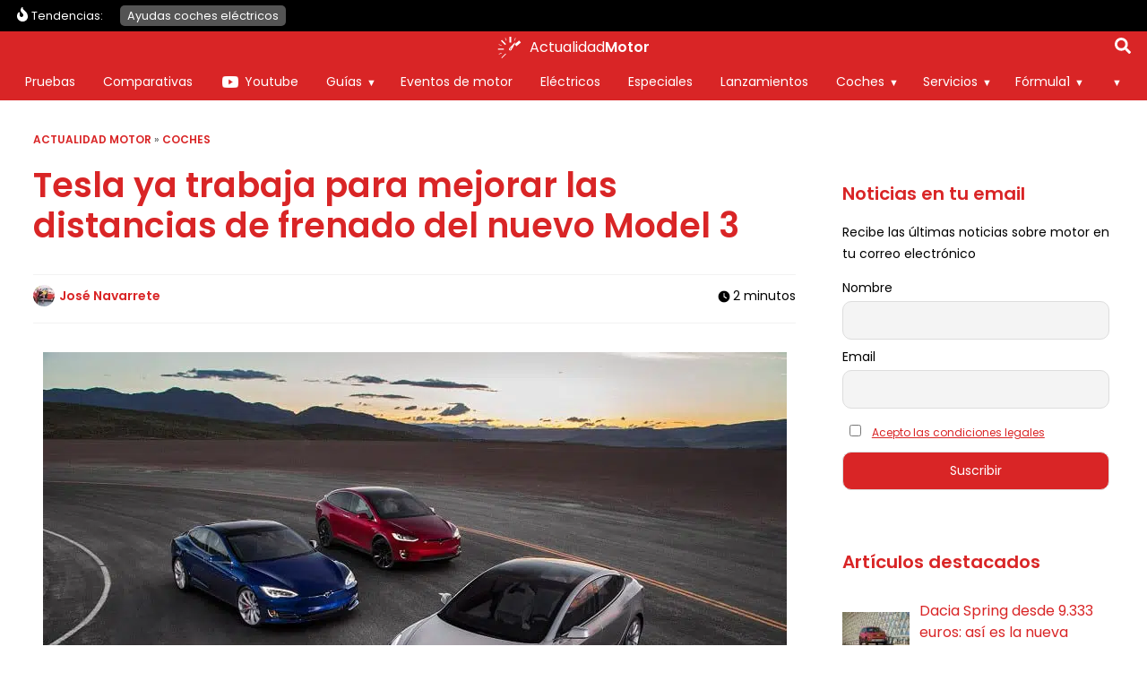

--- FILE ---
content_type: text/html; charset=UTF-8
request_url: https://www.actualidadmotor.com/tesla-trabaja-mejorar-distancias-frenado-model-3/
body_size: 168970
content:
<!DOCTYPE html>
<html lang="es" dir="ltr">
<head><meta charset="UTF-8" /><script>if(navigator.userAgent.match(/MSIE|Internet Explorer/i)||navigator.userAgent.match(/Trident\/7\..*?rv:11/i)){var href=document.location.href;if(!href.match(/[?&]nowprocket/)){if(href.indexOf("?")==-1){if(href.indexOf("#")==-1){document.location.href=href+"?nowprocket=1"}else{document.location.href=href.replace("#","?nowprocket=1#")}}else{if(href.indexOf("#")==-1){document.location.href=href+"&nowprocket=1"}else{document.location.href=href.replace("#","&nowprocket=1#")}}}}</script><script>(()=>{class RocketLazyLoadScripts{constructor(){this.v="2.0.4",this.userEvents=["keydown","keyup","mousedown","mouseup","mousemove","mouseover","mouseout","touchmove","touchstart","touchend","touchcancel","wheel","click","dblclick","input"],this.attributeEvents=["onblur","onclick","oncontextmenu","ondblclick","onfocus","onmousedown","onmouseenter","onmouseleave","onmousemove","onmouseout","onmouseover","onmouseup","onmousewheel","onscroll","onsubmit"]}async t(){this.i(),this.o(),/iP(ad|hone)/.test(navigator.userAgent)&&this.h(),this.u(),this.l(this),this.m(),this.k(this),this.p(this),this._(),await Promise.all([this.R(),this.L()]),this.lastBreath=Date.now(),this.S(this),this.P(),this.D(),this.O(),this.M(),await this.C(this.delayedScripts.normal),await this.C(this.delayedScripts.defer),await this.C(this.delayedScripts.async),await this.T(),await this.F(),await this.j(),await this.A(),window.dispatchEvent(new Event("rocket-allScriptsLoaded")),this.everythingLoaded=!0,this.lastTouchEnd&&await new Promise(t=>setTimeout(t,500-Date.now()+this.lastTouchEnd)),this.I(),this.H(),this.U(),this.W()}i(){this.CSPIssue=sessionStorage.getItem("rocketCSPIssue"),document.addEventListener("securitypolicyviolation",t=>{this.CSPIssue||"script-src-elem"!==t.violatedDirective||"data"!==t.blockedURI||(this.CSPIssue=!0,sessionStorage.setItem("rocketCSPIssue",!0))},{isRocket:!0})}o(){window.addEventListener("pageshow",t=>{this.persisted=t.persisted,this.realWindowLoadedFired=!0},{isRocket:!0}),window.addEventListener("pagehide",()=>{this.onFirstUserAction=null},{isRocket:!0})}h(){let t;function e(e){t=e}window.addEventListener("touchstart",e,{isRocket:!0}),window.addEventListener("touchend",function i(o){o.changedTouches[0]&&t.changedTouches[0]&&Math.abs(o.changedTouches[0].pageX-t.changedTouches[0].pageX)<10&&Math.abs(o.changedTouches[0].pageY-t.changedTouches[0].pageY)<10&&o.timeStamp-t.timeStamp<200&&(window.removeEventListener("touchstart",e,{isRocket:!0}),window.removeEventListener("touchend",i,{isRocket:!0}),"INPUT"===o.target.tagName&&"text"===o.target.type||(o.target.dispatchEvent(new TouchEvent("touchend",{target:o.target,bubbles:!0})),o.target.dispatchEvent(new MouseEvent("mouseover",{target:o.target,bubbles:!0})),o.target.dispatchEvent(new PointerEvent("click",{target:o.target,bubbles:!0,cancelable:!0,detail:1,clientX:o.changedTouches[0].clientX,clientY:o.changedTouches[0].clientY})),event.preventDefault()))},{isRocket:!0})}q(t){this.userActionTriggered||("mousemove"!==t.type||this.firstMousemoveIgnored?"keyup"===t.type||"mouseover"===t.type||"mouseout"===t.type||(this.userActionTriggered=!0,this.onFirstUserAction&&this.onFirstUserAction()):this.firstMousemoveIgnored=!0),"click"===t.type&&t.preventDefault(),t.stopPropagation(),t.stopImmediatePropagation(),"touchstart"===this.lastEvent&&"touchend"===t.type&&(this.lastTouchEnd=Date.now()),"click"===t.type&&(this.lastTouchEnd=0),this.lastEvent=t.type,t.composedPath&&t.composedPath()[0].getRootNode()instanceof ShadowRoot&&(t.rocketTarget=t.composedPath()[0]),this.savedUserEvents.push(t)}u(){this.savedUserEvents=[],this.userEventHandler=this.q.bind(this),this.userEvents.forEach(t=>window.addEventListener(t,this.userEventHandler,{passive:!1,isRocket:!0})),document.addEventListener("visibilitychange",this.userEventHandler,{isRocket:!0})}U(){this.userEvents.forEach(t=>window.removeEventListener(t,this.userEventHandler,{passive:!1,isRocket:!0})),document.removeEventListener("visibilitychange",this.userEventHandler,{isRocket:!0}),this.savedUserEvents.forEach(t=>{(t.rocketTarget||t.target).dispatchEvent(new window[t.constructor.name](t.type,t))})}m(){const t="return false",e=Array.from(this.attributeEvents,t=>"data-rocket-"+t),i="["+this.attributeEvents.join("],[")+"]",o="[data-rocket-"+this.attributeEvents.join("],[data-rocket-")+"]",s=(e,i,o)=>{o&&o!==t&&(e.setAttribute("data-rocket-"+i,o),e["rocket"+i]=new Function("event",o),e.setAttribute(i,t))};new MutationObserver(t=>{for(const n of t)"attributes"===n.type&&(n.attributeName.startsWith("data-rocket-")||this.everythingLoaded?n.attributeName.startsWith("data-rocket-")&&this.everythingLoaded&&this.N(n.target,n.attributeName.substring(12)):s(n.target,n.attributeName,n.target.getAttribute(n.attributeName))),"childList"===n.type&&n.addedNodes.forEach(t=>{if(t.nodeType===Node.ELEMENT_NODE)if(this.everythingLoaded)for(const i of[t,...t.querySelectorAll(o)])for(const t of i.getAttributeNames())e.includes(t)&&this.N(i,t.substring(12));else for(const e of[t,...t.querySelectorAll(i)])for(const t of e.getAttributeNames())this.attributeEvents.includes(t)&&s(e,t,e.getAttribute(t))})}).observe(document,{subtree:!0,childList:!0,attributeFilter:[...this.attributeEvents,...e]})}I(){this.attributeEvents.forEach(t=>{document.querySelectorAll("[data-rocket-"+t+"]").forEach(e=>{this.N(e,t)})})}N(t,e){const i=t.getAttribute("data-rocket-"+e);i&&(t.setAttribute(e,i),t.removeAttribute("data-rocket-"+e))}k(t){Object.defineProperty(HTMLElement.prototype,"onclick",{get(){return this.rocketonclick||null},set(e){this.rocketonclick=e,this.setAttribute(t.everythingLoaded?"onclick":"data-rocket-onclick","this.rocketonclick(event)")}})}S(t){function e(e,i){let o=e[i];e[i]=null,Object.defineProperty(e,i,{get:()=>o,set(s){t.everythingLoaded?o=s:e["rocket"+i]=o=s}})}e(document,"onreadystatechange"),e(window,"onload"),e(window,"onpageshow");try{Object.defineProperty(document,"readyState",{get:()=>t.rocketReadyState,set(e){t.rocketReadyState=e},configurable:!0}),document.readyState="loading"}catch(t){console.log("WPRocket DJE readyState conflict, bypassing")}}l(t){this.originalAddEventListener=EventTarget.prototype.addEventListener,this.originalRemoveEventListener=EventTarget.prototype.removeEventListener,this.savedEventListeners=[],EventTarget.prototype.addEventListener=function(e,i,o){o&&o.isRocket||!t.B(e,this)&&!t.userEvents.includes(e)||t.B(e,this)&&!t.userActionTriggered||e.startsWith("rocket-")||t.everythingLoaded?t.originalAddEventListener.call(this,e,i,o):(t.savedEventListeners.push({target:this,remove:!1,type:e,func:i,options:o}),"mouseenter"!==e&&"mouseleave"!==e||t.originalAddEventListener.call(this,e,t.savedUserEvents.push,o))},EventTarget.prototype.removeEventListener=function(e,i,o){o&&o.isRocket||!t.B(e,this)&&!t.userEvents.includes(e)||t.B(e,this)&&!t.userActionTriggered||e.startsWith("rocket-")||t.everythingLoaded?t.originalRemoveEventListener.call(this,e,i,o):t.savedEventListeners.push({target:this,remove:!0,type:e,func:i,options:o})}}J(t,e){this.savedEventListeners=this.savedEventListeners.filter(i=>{let o=i.type,s=i.target||window;return e!==o||t!==s||(this.B(o,s)&&(i.type="rocket-"+o),this.$(i),!1)})}H(){EventTarget.prototype.addEventListener=this.originalAddEventListener,EventTarget.prototype.removeEventListener=this.originalRemoveEventListener,this.savedEventListeners.forEach(t=>this.$(t))}$(t){t.remove?this.originalRemoveEventListener.call(t.target,t.type,t.func,t.options):this.originalAddEventListener.call(t.target,t.type,t.func,t.options)}p(t){let e;function i(e){return t.everythingLoaded?e:e.split(" ").map(t=>"load"===t||t.startsWith("load.")?"rocket-jquery-load":t).join(" ")}function o(o){function s(e){const s=o.fn[e];o.fn[e]=o.fn.init.prototype[e]=function(){return this[0]===window&&t.userActionTriggered&&("string"==typeof arguments[0]||arguments[0]instanceof String?arguments[0]=i(arguments[0]):"object"==typeof arguments[0]&&Object.keys(arguments[0]).forEach(t=>{const e=arguments[0][t];delete arguments[0][t],arguments[0][i(t)]=e})),s.apply(this,arguments),this}}if(o&&o.fn&&!t.allJQueries.includes(o)){const e={DOMContentLoaded:[],"rocket-DOMContentLoaded":[]};for(const t in e)document.addEventListener(t,()=>{e[t].forEach(t=>t())},{isRocket:!0});o.fn.ready=o.fn.init.prototype.ready=function(i){function s(){parseInt(o.fn.jquery)>2?setTimeout(()=>i.bind(document)(o)):i.bind(document)(o)}return"function"==typeof i&&(t.realDomReadyFired?!t.userActionTriggered||t.fauxDomReadyFired?s():e["rocket-DOMContentLoaded"].push(s):e.DOMContentLoaded.push(s)),o([])},s("on"),s("one"),s("off"),t.allJQueries.push(o)}e=o}t.allJQueries=[],o(window.jQuery),Object.defineProperty(window,"jQuery",{get:()=>e,set(t){o(t)}})}P(){const t=new Map;document.write=document.writeln=function(e){const i=document.currentScript,o=document.createRange(),s=i.parentElement;let n=t.get(i);void 0===n&&(n=i.nextSibling,t.set(i,n));const c=document.createDocumentFragment();o.setStart(c,0),c.appendChild(o.createContextualFragment(e)),s.insertBefore(c,n)}}async R(){return new Promise(t=>{this.userActionTriggered?t():this.onFirstUserAction=t})}async L(){return new Promise(t=>{document.addEventListener("DOMContentLoaded",()=>{this.realDomReadyFired=!0,t()},{isRocket:!0})})}async j(){return this.realWindowLoadedFired?Promise.resolve():new Promise(t=>{window.addEventListener("load",t,{isRocket:!0})})}M(){this.pendingScripts=[];this.scriptsMutationObserver=new MutationObserver(t=>{for(const e of t)e.addedNodes.forEach(t=>{"SCRIPT"!==t.tagName||t.noModule||t.isWPRocket||this.pendingScripts.push({script:t,promise:new Promise(e=>{const i=()=>{const i=this.pendingScripts.findIndex(e=>e.script===t);i>=0&&this.pendingScripts.splice(i,1),e()};t.addEventListener("load",i,{isRocket:!0}),t.addEventListener("error",i,{isRocket:!0}),setTimeout(i,1e3)})})})}),this.scriptsMutationObserver.observe(document,{childList:!0,subtree:!0})}async F(){await this.X(),this.pendingScripts.length?(await this.pendingScripts[0].promise,await this.F()):this.scriptsMutationObserver.disconnect()}D(){this.delayedScripts={normal:[],async:[],defer:[]},document.querySelectorAll("script[type$=rocketlazyloadscript]").forEach(t=>{t.hasAttribute("data-rocket-src")?t.hasAttribute("async")&&!1!==t.async?this.delayedScripts.async.push(t):t.hasAttribute("defer")&&!1!==t.defer||"module"===t.getAttribute("data-rocket-type")?this.delayedScripts.defer.push(t):this.delayedScripts.normal.push(t):this.delayedScripts.normal.push(t)})}async _(){await this.L();let t=[];document.querySelectorAll("script[type$=rocketlazyloadscript][data-rocket-src]").forEach(e=>{let i=e.getAttribute("data-rocket-src");if(i&&!i.startsWith("data:")){i.startsWith("//")&&(i=location.protocol+i);try{const o=new URL(i).origin;o!==location.origin&&t.push({src:o,crossOrigin:e.crossOrigin||"module"===e.getAttribute("data-rocket-type")})}catch(t){}}}),t=[...new Map(t.map(t=>[JSON.stringify(t),t])).values()],this.Y(t,"preconnect")}async G(t){if(await this.K(),!0!==t.noModule||!("noModule"in HTMLScriptElement.prototype))return new Promise(e=>{let i;function o(){(i||t).setAttribute("data-rocket-status","executed"),e()}try{if(navigator.userAgent.includes("Firefox/")||""===navigator.vendor||this.CSPIssue)i=document.createElement("script"),[...t.attributes].forEach(t=>{let e=t.nodeName;"type"!==e&&("data-rocket-type"===e&&(e="type"),"data-rocket-src"===e&&(e="src"),i.setAttribute(e,t.nodeValue))}),t.text&&(i.text=t.text),t.nonce&&(i.nonce=t.nonce),i.hasAttribute("src")?(i.addEventListener("load",o,{isRocket:!0}),i.addEventListener("error",()=>{i.setAttribute("data-rocket-status","failed-network"),e()},{isRocket:!0}),setTimeout(()=>{i.isConnected||e()},1)):(i.text=t.text,o()),i.isWPRocket=!0,t.parentNode.replaceChild(i,t);else{const i=t.getAttribute("data-rocket-type"),s=t.getAttribute("data-rocket-src");i?(t.type=i,t.removeAttribute("data-rocket-type")):t.removeAttribute("type"),t.addEventListener("load",o,{isRocket:!0}),t.addEventListener("error",i=>{this.CSPIssue&&i.target.src.startsWith("data:")?(console.log("WPRocket: CSP fallback activated"),t.removeAttribute("src"),this.G(t).then(e)):(t.setAttribute("data-rocket-status","failed-network"),e())},{isRocket:!0}),s?(t.fetchPriority="high",t.removeAttribute("data-rocket-src"),t.src=s):t.src="data:text/javascript;base64,"+window.btoa(unescape(encodeURIComponent(t.text)))}}catch(i){t.setAttribute("data-rocket-status","failed-transform"),e()}});t.setAttribute("data-rocket-status","skipped")}async C(t){const e=t.shift();return e?(e.isConnected&&await this.G(e),this.C(t)):Promise.resolve()}O(){this.Y([...this.delayedScripts.normal,...this.delayedScripts.defer,...this.delayedScripts.async],"preload")}Y(t,e){this.trash=this.trash||[];let i=!0;var o=document.createDocumentFragment();t.forEach(t=>{const s=t.getAttribute&&t.getAttribute("data-rocket-src")||t.src;if(s&&!s.startsWith("data:")){const n=document.createElement("link");n.href=s,n.rel=e,"preconnect"!==e&&(n.as="script",n.fetchPriority=i?"high":"low"),t.getAttribute&&"module"===t.getAttribute("data-rocket-type")&&(n.crossOrigin=!0),t.crossOrigin&&(n.crossOrigin=t.crossOrigin),t.integrity&&(n.integrity=t.integrity),t.nonce&&(n.nonce=t.nonce),o.appendChild(n),this.trash.push(n),i=!1}}),document.head.appendChild(o)}W(){this.trash.forEach(t=>t.remove())}async T(){try{document.readyState="interactive"}catch(t){}this.fauxDomReadyFired=!0;try{await this.K(),this.J(document,"readystatechange"),document.dispatchEvent(new Event("rocket-readystatechange")),await this.K(),document.rocketonreadystatechange&&document.rocketonreadystatechange(),await this.K(),this.J(document,"DOMContentLoaded"),document.dispatchEvent(new Event("rocket-DOMContentLoaded")),await this.K(),this.J(window,"DOMContentLoaded"),window.dispatchEvent(new Event("rocket-DOMContentLoaded"))}catch(t){console.error(t)}}async A(){try{document.readyState="complete"}catch(t){}try{await this.K(),this.J(document,"readystatechange"),document.dispatchEvent(new Event("rocket-readystatechange")),await this.K(),document.rocketonreadystatechange&&document.rocketonreadystatechange(),await this.K(),this.J(window,"load"),window.dispatchEvent(new Event("rocket-load")),await this.K(),window.rocketonload&&window.rocketonload(),await this.K(),this.allJQueries.forEach(t=>t(window).trigger("rocket-jquery-load")),await this.K(),this.J(window,"pageshow");const t=new Event("rocket-pageshow");t.persisted=this.persisted,window.dispatchEvent(t),await this.K(),window.rocketonpageshow&&window.rocketonpageshow({persisted:this.persisted})}catch(t){console.error(t)}}async K(){Date.now()-this.lastBreath>45&&(await this.X(),this.lastBreath=Date.now())}async X(){return document.hidden?new Promise(t=>setTimeout(t)):new Promise(t=>requestAnimationFrame(t))}B(t,e){return e===document&&"readystatechange"===t||(e===document&&"DOMContentLoaded"===t||(e===window&&"DOMContentLoaded"===t||(e===window&&"load"===t||e===window&&"pageshow"===t)))}static run(){(new RocketLazyLoadScripts).t()}}RocketLazyLoadScripts.run()})();</script>
	
	<meta name="viewport" content="width=device-width,initial-scale=1,minimum-scale=1.0" />
	<meta name="theme-color" content="#D92526">

	<title>Tesla ya trabaja para mejorar las distancias de frenado del nuevo Model 3</title>
<link data-rocket-prefetch href="https://www.google-analytics.com" rel="dns-prefetch">
<link data-rocket-prefetch href="https://www.googletagmanager.com" rel="dns-prefetch">
<link data-rocket-prefetch href="https://securepubads.g.doubleclick.net" rel="dns-prefetch">
<link data-rocket-prefetch href="https://ssm.codes" rel="dns-prefetch">
<link data-rocket-prefetch href="https://cdn.onesignal.com" rel="dns-prefetch">
<style id="wpr-usedcss">:root{--main-color:#D92526;--alt-color:#981213;--soft-gray:#F2F2F2;--softest-gray:#F8F8F8;--dark-gray:#545454;--wrapper-width:1250px;--font-primary:'Poppins',sans-serif;--font-secondary:'Poppins',sans-serif;--font-awesome:'Font Awesome 6 Free';--font-awesome-brands:'Font Awesome 6 Brands';--h1:2rem;--h2:1.75rem;--h3:1.5rem;--h4:1.375rem;--h5:1.25rem;--h6:1.125rem;--f-xs:.625rem;--f-s:.75rem;--f-n:.875rem;--f-m:1rem;--f-l:1.125rem;--f-xl:1.25rem;--lh-xs:160%;--lh-s:150%;--lh-n:150%;--lh-m:140%;--lh-l:140%;--lh-xl:140%;--lh-h:120%;--text-normal:300;--text-bold:600;--enlightment-color:#fff}@font-face{font-family:Poppins;font-style:normal;font-weight:400;font-display:swap;src:url([data-uri]) format("woff2")}@font-face{font-family:Poppins;font-style:normal;font-weight:600;font-display:swap;src:url([data-uri]) format("woff2")}*,:after,:before{box-sizing:border-box}a,abbr,article,aside,b,blockquote,body,canvas,center,cite,code,dd,del,div,dl,fieldset,footer,form,h1,h3,header,html,i,iframe,img,ins,label,legend,li,menu,nav,object,p,s,section,span,strong,table,tbody,td,tfoot,th,thead,time,tr,ul{margin:0;padding:0;border:0;font-size:100%;font:inherit;vertical-align:baseline;-ms-word-wrap:break-word;word-wrap:break-word}article,aside,footer,header,menu,nav,section{display:block}body{line-height:1}blockquote{quotes:none}blockquote:after,blockquote:before{content:'';content:none}table{border-collapse:collapse;border-spacing:0}body{margin:0;font-family:var(--font-primary);font-weight:400;font-size:var(--f-n);line-height:var(--lh-n);padding-top:36px;transition:all .3s}img,picture{display:block;max-width:100%;height:auto}ul{font-size:var(--f-n);line-height:var(--lh-n);margin:1rem 0;padding-left:2rem}b,strong{font-weight:700}@media screen and (max-width:64em){.main-navigation{display:none}}@media screen and (min-width:64em){.burger-toggle{display:none}.main-navigation{display:block;position:absolute;width:100%;height:auto;top:36px;background-color:var(--main-color);left:0;bottom:auto;padding:0;overflow-y:visible;transition:none;z-index:97}}body.trendy-active{padding-top:71px}.trendy-navigation{background:#000;padding:0 .5rem;box-sizing:border-box;position:absolute;width:100%;top:36px;left:0;z-index:8}.trendy-navigation .wrapper{flex-wrap:nowrap}.trendy-navigation ul{width:100%;list-style:none;padding:0 24px;box-sizing:border-box;display:flex;flex-wrap:nowrap;overflow-x:auto;position:relative;margin:0;font-size:.8rem!important;padding:.5rem 0 .5rem 1rem}.trendy-navigation .trendy-label{display:flex;color:#fff;font-size:.8rem}.trendy-navigation .trendy-label::before{content:"";display:block;width:20px;height:20px;background-color:#fff;-webkit-mask-image:url(https://www.actualidadmotor.com/wp-content/themes/abn/img/icons/flame.svg);-webkit-mask-size:contain;-webkit-mask-repeat:no-repeat;-webkit-mask-position:center;mask-image:url(https://www.actualidadmotor.com/wp-content/themes/abn/img/icons/flame.svg);mask-size:contain;mask-repeat:no-repeat;mask-position:center}.trendy-navigation li{display:block;width:auto}.trendy-navigation a{background:#545454;color:#fff;text-decoration:none;white-space:nowrap;padding:.2rem .5rem;margin:0 .2rem;border-radius:5px}.content{padding:0 .7rem}.page h1,.page h3:not(.sitename-description),.post h1:not(.post-title),.post h3,.single h1:not(.post-title),.single h3{font-family:var(--font-primary);font-weight:400;margin-top:3rem;margin-bottom:2rem}.page h1,.post h1,.single h1{color:var(--main-color);font-size:var(--h1);font-weight:var(--text-bold);line-height:var(--lh-h);margin-top:1rem;margin-bottom:2rem}.page h3,.post h3,.single h3:not(.sitename-description){font-size:var(--h3);line-height:var(--lh-h)}.abn-keypoints{padding:1rem 0;margin:1rem 0;color:#000}.abn-keypoints ul{margin:0;padding-left:1.3rem}.abn-keypoints li:not(:last-child){margin-bottom:1rem}.abn-keypoints li{font-size:var(--f-m);line-height:var();font-weight:400}.post .post-content .first-post-image{min-height:200px}.page .post-content li,.page .post-content p,.post .post-content li,.post .post-content p,.single .post-content li,.single .post-content p{font-size:var(--f-l);line-height:var(--lh-l)}.post-meta{display:flex;justify-content:space-between}.single .miniby span{display:block;margin-top:.4rem}#breadcrumbs{font-size:.8rem;width:100%}#breadcrumbs a{text-decoration:none}.miniby{font-size:var(--f-s);line-height:var(--lh-s)}.miniby span.author{display:flex;justify-content:flex-start;align-items:center;margin-top:0}.miniby img{border-radius:50%;margin-right:.3rem}.miniby a{text-decoration:none;color:var(--main-color);font-weight:400}.site-header{width:100%;position:absolute;top:0;left:0;background-color:var(--main-color);z-index:10}.site-header .wrapper{padding:.2rem .5rem;min-height:36px;max-height:54px;box-sizing:border-box;justify-content:center}.logo-content{position:relative;z-index:10;display:flex;justify-content:flex-start;align-items:center;height:100%}body[mobile-menu=true] .logo-content{position:fixed}.site-logo{width:auto;height:100%;margin-right:.3rem;display:flex;align-items:center;text-decoration:none;font-weight:lighter;font-size:var(--f-n);line-height:var(--lh-n);color:#fff;display:flex}.site-logo img,.site-logo svg{width:100%;max-height:24px;max-width:35px;margin:0 auto;margin-right:.3rem}.sitename-description{margin:0!important;position:relative}.sitename-description .sitename-word:nth-child(2){font-weight:700}.burger-toggle{background:0 0;border:none;color:#fff;padding:0;width:24px;height:36px;position:absolute;top:0;left:.3rem;z-index:10;margin:auto}.burger-icon{width:24px}.burger-icon div,.burger-icon:after,.burger-icon:before{background-color:#fff;border-radius:3px;content:"";display:block;height:2px;margin:4px 0;transition:all .2s ease-in-out}.burger-icon:before{margin-top:0}.burger-toggle[aria-expanded=true]{position:fixed}.burger-toggle[aria-expanded=true] .burger-icon:before{transform:translateY(6px) rotate(135deg)}.burger-toggle[aria-expanded=true] .burger-icon:after{transform:translateY(-6px) rotate(-135deg)}.burger-toggle[aria-expanded=true] .burger-icon div{transform:scale(0)}.single #breadcrumbs{text-decoration:none;font-weight:400;text-transform:uppercase;font-size:var(--f-xs);color:var(--dark-gray);margin-bottom:.5rem}.sidebar{flex:0 0 100%;padding:2rem 1rem}.sidebar .widget{margin-bottom:1rem}.widget_newsletterwidget{font-size:var(--f-s)}.widget_newsletterwidget input{border-radius:10px}.sidebar .widget_newsletterwidget input[type=submit]{background:var(--main-color)}.sidebar .widget_newsletterwidget .tnp-field-firstname{margin-top:1rem}.sidebar .widget_newsletterwidget input[type=checkbox]{margin:.5rem}.sidebar .widget_newsletterwidget .tnp-privacy-field a{font-size:var(--f-xs)}@media screen and (min-width:48em){:root{--h1:2.375rem;--h2:2rem;--h3:1.75rem;--h4:1.5rem;--h5:1.25rem;--h6:1.125rem;--f-xs:.75rem;--f-s:.875rem;--f-n:1rem;--f-nm:1.125rem;--f-m:1.25rem;--f-l:1.5rem;--f-xl:1.75rem;--lh-xs:160%;--lh-s:150%;--lh-n:150%;--lh-m:140%;--lh-l:140%;--lh-xl:140%;--lh-h:120%}.page .post-content li,.page .post-content p,.post .post-content li,.post .post-content p,.single .post-content li,.single .post-content p{font-size:var(--f-nm);line-height:var(--lh-m)}}@media screen and (min-width:64em){body{padding-top:77px}.sidebar{display:block}.post .post-content .first-post-image{min-height:400px}}img:is([sizes=auto i],[sizes^="auto," i]){contain-intrinsic-size:3000px 1500px}img.emoji{display:inline!important;border:none!important;box-shadow:none!important;height:1em!important;width:1em!important;margin:0 .07em!important;vertical-align:-.1em!important;background:0 0!important;padding:0!important}.hide{display:none}div.progress{padding:0!important;margin-top:0;margin-bottom:5px;border:0 solid #ccc;-webkit-border-radius:1px;-moz-border-radius:1px;border-radius:1px}.row{margin-left:-15px;margin-right:-15px}table{background-color:transparent}th{text-align:left}.progress{overflow:hidden;height:20px;margin-bottom:20px;background-color:#f5f5f5;border-radius:4px;-webkit-box-shadow:inset 0 1px 2px rgba(0,0,0,.1);box-shadow:inset 0 1px 2px rgba(0,0,0,.1)}.row:after,.row:before{content:" ";display:table}.row:after{clear:both}@-ms-viewport{width:device-width}button,input,optgroup,select,textarea{color:inherit;font:inherit;margin:0}button{overflow:visible}button,select{text-transform:none}button,html input[type=button],input[type=submit]{-webkit-appearance:button;cursor:pointer}button[disabled],html input[disabled]{cursor:default}button::-moz-focus-inner,input::-moz-focus-inner{border:0;padding:0}input{line-height:normal}input[type=checkbox],input[type=radio]{-webkit-box-sizing:border-box;-moz-box-sizing:border-box;box-sizing:border-box;padding:0}input[type=number]::-webkit-inner-spin-button,input[type=number]::-webkit-outer-spin-button{height:auto}input[type=search]{-webkit-appearance:textfield;-moz-box-sizing:content-box;-webkit-box-sizing:content-box;box-sizing:content-box}input[type=search]::-webkit-search-cancel-button,input[type=search]::-webkit-search-decoration{-webkit-appearance:none}fieldset{border:1px solid silver;margin:0 2px;padding:.35em .625em .75em}legend{border:0;padding:0}textarea{overflow:auto}optgroup{font-weight:700}[role=button]{cursor:pointer}fieldset{padding:0;margin:0;border:0;min-width:0}legend{display:block;width:100%;padding:0;margin-bottom:20px;font-size:21px;line-height:inherit;color:#333;border:0;border-bottom:1px solid #e5e5e5}label{display:inline-block;max-width:100%;margin-bottom:5px;font-weight:700}input[type=search]{-webkit-box-sizing:border-box;-moz-box-sizing:border-box;box-sizing:border-box}input[type=checkbox],input[type=radio]{margin:4px 0 0;line-height:normal}input[type=range]{display:block;width:100%}select[multiple],select[size]{height:auto}input[type=checkbox]:focus,input[type=radio]:focus{outline:dotted thin;outline:-webkit-focus-ring-color auto 5px;outline-offset:-2px}input[type=search]{-webkit-appearance:none}@media screen and (-webkit-min-device-pixel-ratio:0){input[type=date],input[type=month],input[type=time]{line-height:34px}}.checkbox,.radio{position:relative;display:block;margin-top:10px;margin-bottom:10px}.checkbox label,.radio label{min-height:20px;padding-left:20px;margin-bottom:0;font-weight:400;cursor:pointer}.checkbox input[type=checkbox],.radio input[type=radio]{position:absolute;margin-left:-20px}.checkbox+.checkbox,.radio+.radio{margin-top:-5px}fieldset[disabled] input[type=checkbox],fieldset[disabled] input[type=radio],input[type=checkbox].disabled,input[type=checkbox][disabled],input[type=radio].disabled,input[type=radio][disabled]{cursor:not-allowed}.checkbox.disabled label,.radio.disabled label,fieldset[disabled] .checkbox label,fieldset[disabled] .radio label{cursor:not-allowed}.hide{display:none!important}.show{display:block!important}.hidden{display:none!important}.table{width:100%;max-width:100%;margin-bottom:20px}.table>tbody>tr>td,.table>tbody>tr>th,.table>tfoot>tr>td,.table>tfoot>tr>th,.table>thead>tr>td,.table>thead>tr>th{padding:8px;line-height:1.42857143;vertical-align:top;border-top:1px solid #ddd}.table>thead>tr>th{vertical-align:bottom;border-bottom:2px solid #ddd}.table>colgroup+thead>tr:first-child>td,.table>colgroup+thead>tr:first-child>th,.table>thead:first-child>tr:first-child>td,.table>thead:first-child>tr:first-child>th{border-top:0}.table>tbody+tbody{border-top:2px solid #ddd}.table .table{background-color:#fff}.table>tbody>tr.active>td,.table>tbody>tr.active>th,.table>tbody>tr>td.active,.table>tbody>tr>th.active,.table>tfoot>tr.active>td,.table>tfoot>tr.active>th,.table>tfoot>tr>td.active,.table>tfoot>tr>th.active,.table>thead>tr.active>td,.table>thead>tr.active>th,.table>thead>tr>td.active,.table>thead>tr>th.active{background-color:#f5f5f5}.table>tbody>tr.success>td,.table>tbody>tr.success>th,.table>tbody>tr>td.success,.table>tbody>tr>th.success,.table>tfoot>tr.success>td,.table>tfoot>tr.success>th,.table>tfoot>tr>td.success,.table>tfoot>tr>th.success,.table>thead>tr.success>td,.table>thead>tr.success>th,.table>thead>tr>td.success,.table>thead>tr>th.success{background-color:#dff0d8}.table>tbody>tr.info>td,.table>tbody>tr.info>th,.table>tbody>tr>td.info,.table>tbody>tr>th.info,.table>tfoot>tr.info>td,.table>tfoot>tr.info>th,.table>tfoot>tr>td.info,.table>tfoot>tr>th.info,.table>thead>tr.info>td,.table>thead>tr.info>th,.table>thead>tr>td.info,.table>thead>tr>th.info{background-color:#d9edf7}.table>tbody>tr.warning>td,.table>tbody>tr.warning>th,.table>tbody>tr>td.warning,.table>tbody>tr>th.warning,.table>tfoot>tr.warning>td,.table>tfoot>tr.warning>th,.table>tfoot>tr>td.warning,.table>tfoot>tr>th.warning,.table>thead>tr.warning>td,.table>thead>tr.warning>th,.table>thead>tr>td.warning,.table>thead>tr>th.warning{background-color:#fcf8e3}body.hidden-scroll{overflow:hidden}.sl-overlay{position:fixed;left:0;right:0;top:0;bottom:0;background:#fff;display:none;z-index:1035}.sl-wrapper{z-index:1040;width:100%;height:100%;left:0;top:0;position:fixed}.sl-wrapper *{box-sizing:border-box}.sl-wrapper button{border:0;background:rgba(0,0,0,0);font-size:28px;padding:0;cursor:pointer}.sl-wrapper button:hover{opacity:.7}.sl-wrapper .sl-close{display:none;position:fixed;right:30px;top:30px;z-index:10060;margin-top:-14px;margin-right:-14px;height:44px;width:44px;line-height:44px;font-family:Arial,Baskerville,monospace;color:#000;font-size:3rem}.sl-wrapper .sl-counter{display:none;position:fixed;top:30px;left:30px;z-index:10060;color:#000;font-size:1rem}.sl-wrapper .sl-download{display:none;position:fixed;bottom:5px;width:100%;text-align:center;z-index:10060;color:#fff;font-size:1rem}.sl-wrapper .sl-download a{color:#fff}.sl-wrapper .sl-navigation{width:100%;display:none}.sl-wrapper .sl-navigation button{position:fixed;top:50%;margin-top:-22px;height:44px;width:22px;line-height:44px;text-align:center;display:block;z-index:10060;font-family:Arial,Baskerville,monospace;color:#000}.sl-wrapper .sl-navigation button.sl-next{right:5px;font-size:2rem}.sl-wrapper .sl-navigation button.sl-prev{left:5px;font-size:2rem}@media(min-width:35.5em){.sl-wrapper .sl-navigation button{width:44px}.sl-wrapper .sl-navigation button.sl-next{right:10px;font-size:3rem}.sl-wrapper .sl-navigation button.sl-prev{left:10px;font-size:3rem}.sl-wrapper .sl-image img{border:0}}@media(min-width:50em){.sl-wrapper .sl-navigation button{width:44px}.sl-wrapper .sl-navigation button.sl-next{right:20px;font-size:3rem}.sl-wrapper .sl-navigation button.sl-prev{left:20px;font-size:3rem}.sl-wrapper .sl-image img{border:0}}.sl-wrapper.sl-dir-rtl .sl-navigation{direction:ltr}.sl-wrapper .sl-image{position:fixed;-ms-touch-action:none;touch-action:none;z-index:10000}.sl-wrapper .sl-image img{margin:0;padding:0;display:block;border:0;width:100%;height:auto}.sl-wrapper .sl-image iframe{background:#000;border:0}@media(min-width:35.5em){.sl-wrapper .sl-image iframe{border:0}}@media(min-width:50em){.sl-wrapper .sl-image iframe{border:0}}.sl-wrapper .sl-image .sl-caption{display:none;padding:10px;color:#fff;background:rgba(0,0,0,.8);font-size:1rem;position:absolute;bottom:0;left:0;right:0}.sl-spinner{display:none;border:5px solid #333;border-radius:40px;height:40px;left:50%;margin:-20px 0 0 -20px;opacity:0;position:fixed;top:50%;width:40px;z-index:1007;-webkit-animation:1s ease-out infinite pulsate;-moz-animation:1s ease-out infinite pulsate;-ms-animation:pulsate 1s ease-out infinite;-o-animation:1s ease-out infinite pulsate;animation:1s ease-out infinite pulsate}.sl-scrollbar-measure{position:absolute;top:-9999px;width:50px;height:50px;overflow:scroll}.sl-transition{transition:-moz-transform ease .2s;transition:-ms-transform ease .2s;transition:-o-transform ease .2s;transition:-webkit-transform ease .2s;transition:transform ease .2s}@-webkit-keyframes pulsate{0%{transform:scale(.1);opacity:0}50%{opacity:1}100%{transform:scale(1.2);opacity:0}}@keyframes pulsate{0%{transform:scale(.1);opacity:0}50%{opacity:1}100%{transform:scale(1.2);opacity:0}}@-moz-keyframes pulsate{0%{transform:scale(.1);opacity:0}50%{opacity:1}100%{transform:scale(1.2);opacity:0}}@-o-keyframes pulsate{0%{transform:scale(.1);opacity:0}50%{opacity:1}100%{transform:scale(1.2);opacity:0}}@-ms-keyframes pulsate{0%{transform:scale(.1);opacity:0}50%{opacity:1}100%{transform:scale(1.2);opacity:0}}.aligncenter,div.aligncenter{display:block;margin:5px auto}.aligncenter img{margin:0 auto}a img.aligncenter{display:block;margin-left:auto;margin-right:auto}.wp-caption{background:#fff;border:1px solid #f0f0f0;max-width:96%;padding:5px 7px 10px;box-sizing:border-box;text-align:center}.wp-caption img{border:0;height:auto;margin:0 auto;max-width:98.5%;padding:0;width:auto}p:empty::before{content:none!important}.wrapper{max-width:var(--wrapper-width);margin:0 auto;display:flex;flex-wrap:wrap;justify-content:space-between;align-items:center}#infWrapper .wrapper:not(:first-of-type){border-top:5px solid var(--soft-gray);padding-top:2rem}.inf-control{position:absolute;width:1px;height:60vh;top:0;background:0 0}.inf-control~.inf-control{top:unset;bottom:0}.adsbygoogle{min-height:1px}.main-navigation:not([hidden]){position:fixed;top:0;left:0;z-index:9;background-color:var(--main-color);width:100vw;height:100vh;max-height:100dvh;padding-top:40px;padding-bottom:10px;display:flex;flex-direction:column}.main-navigation nav{width:100%;overflow-y:auto}.main-navigation ul{list-style:none;margin:0}.main-navigation ul ul{border-left:1px solid var(--enlightment-color);margin-left:1rem;padding-left:1rem}.main-navigation a{color:var(--enlightment-color);text-decoration:none}.main-navigation .menu a{line-height:2.5rem}.nav-youtube-white a{display:flex!important;justify-content:center;align-items:center}.nav-youtube-white a::before{content:"";display:block;width:22px;height:13px;background:url(https://www.actualidadmotor.com/wp-content/themes/abn/img/yt_logo.png) center no-repeat;background-size:contain;margin-right:.3rem;padding-top:.2rem}.nav-youtube-white a::before{background:url(https://www.actualidadmotor.com/wp-content/themes/abn/img/yt_logo_white.png) center no-repeat;background-size:contain}.content{max-width:100%}.sticky{position:sticky!important;top:7.5rem}.shortcut-icons{display:flex;height:40px;justify-content:center;align-items:center;position:absolute;top:0;bottom:0;right:.3rem;z-index:10}.shortcut-icons a{color:#fff;text-decoration:none;font-size:var(--f-n);line-height:var(--lh-n);margin:0 .2rem}.shortcut-icons svg{max-width:18px}.post-content p.reading-time{margin-bottom:.5rem}p.reading-time::before{content:"";background:url(https://www.actualidadmotor.com/wp-content/themes/abn/img/icons/clock.svg);width:16px;height:16px;display:inline-block;vertical-align:middle;margin-right:.1rem}.category .post-title{margin:0}.category .post-title a{font-size:var(--f-l);line-height:var(--lh-l);font-weight:var(--text-bold)}.post a{color:var(--main-color);font-weight:700}.post blockquote{position:relative;padding:1rem;border-top:2px solid var(--soft-gray);border-bottom:2px solid var(--soft-gray);margin:0}.post blockquote::before{content:'"';font-weight:700;display:block;position:absolute;top:1rem;left:1rem;color:var(--main-color);font-size:var(--f-xl);line-height:var(--f-xl)}.post blockquote p{padding-left:65px}.single .post{box-sizing:border-box;max-width:100%;width:100%;position:relative}.post-header .post-meta{display:flex;justify-content:space-between;align-items:flex-start}.page .post-header .post-meta,.single .post-header .post-meta{margin-bottom:2rem;padding:.7rem 0;border-top:1px solid var(--soft-gray);border-bottom:1px solid var(--soft-gray);font-size:var(--f-s)}.post-title{margin:0;font-size:var(--f-l);line-height:var(--f-l);font-weight:400}.post-title a{text-decoration:none}.single .size-responsive-content{width:100vw;max-width:100vw;margin-left:-.7rem}.single .post-content{padding-bottom:0}.page .post-content p,.single .post-content p{margin-bottom:1rem}.single .post-content li{margin-bottom:.5rem}.page .post-content{padding-bottom:3rem}#breadcrumbs a,.post-content a:not(.post-readmore){color:var(--main-color)}.post-content table{background:var(--softest-gray)}.post-content table tr td,.post-content table tr th{padding:1em;box-sizing:border-box;vertical-align:middle}.post-content table thead{background:var(--main-color);color:var(--enlightment-color)}.gnews-single{display:flex;justify-content:center;align-items:center;background:var(--main-color);color:#fff;width:100%;line-height:3rem;text-align:center;text-decoration:none;font-weight:700;border-radius:10px;margin:2rem 0}.gnews-icon{display:inline-block;width:32px;height:32px;background-image:url(https://www.actualidadmotor.com/wp-content/themes/abn/img/gnews.png);background-size:contain;margin-left:1rem}#commentsContainer{display:none;transition:1s all ease}#commentsContainer.active{display:block}.site-footer{background-color:var(--main-color)}#foot-menu,#social{flex:0 0 100%}.site-footer .menu{display:flex;flex-wrap:wrap;justify-content:center;list-style:none}.site-footer .menu li{margin:.5rem}.site-footer .menu li:not(:last-child)::after{content:"-";color:var(--enlightment-color);margin-left:1rem}.site-footer .menu li a{font-size:var(--f-xs);line-height:var(--lh-xs);text-transform:uppercase;text-decoration:none;color:var(--enlightment-color)}.search-bar{display:none}.search-bar.active{display:block;position:fixed;top:0;left:0;width:100vw;height:100vh;z-index:99;background:var(--soft-gray)}.search-bar form{display:flex;height:100%;justify-content:center;align-items:center;flex-direction:column}.search-bar input{flex:0 0 50px;padding:.5rem 1rem;font-size:var(--f-n);line-height:var(--lh-n);border:none;width:100%;max-width:350px}.search-bar input[type=submit]{flex:0 0 50px;cursor:pointer;background-color:var(--main-color);color:var(--enlightment-color);font-weight:700;margin-top:.5rem}.search-bar input[type=submit]:hover{filter:brightness( 50% )}@media screen and (-webkit-min-device-pixel-ratio:0) and (max-device-width:1024px){input,select,textarea{font-size:16px!important}}.search-bar .close-button{cursor:pointer;color:#000;font-size:var(--f-n);line-height:var(--lh-n);margin-top:1rem}.search-bar .close-button::before{content:"";display:inline-block;vertical-align:middle;width:20px;height:20px;background-color:#000;-webkit-mask-image:url(https://www.actualidadmotor.com/wp-content/themes/abn/img/icons/close.svg);-webkit-mask-size:contain;-webkit-mask-repeat:no-repeat;-webkit-mask-position:center;mask-image:url(https://www.actualidadmotor.com/wp-content/themes/abn/img/icons/close.svg);mask-size:contain;mask-repeat:no-repeat;mask-position:center}#social-sidebar{text-align:center;padding:0;margin:0;margin-bottom:1.875em;list-style:none}#social-sidebar li{display:inline-block;position:relative;width:2em;height:2em}#social-sidebar li a{position:relative;display:inline-block;width:24px;height:24px;overflow:hidden;text-indent:-9999px;white-space:nowrap}#social-sidebar li a::before{content:"";display:block;width:24px;height:24px;background-color:#fff}#social-sidebar li::after{display:none}#social-sidebar li[class*=fa-]::before{content:none!important;font-family:none!important}#social-sidebar li.fa-facebook a::before{-webkit-mask-image:url(https://www.actualidadmotor.com/wp-content/themes/abn/img/icons/facebook.svg);-webkit-mask-size:contain;-webkit-mask-repeat:no-repeat;-webkit-mask-position:center;mask-image:url(https://www.actualidadmotor.com/wp-content/themes/abn/img/icons/facebook.svg);mask-size:contain;mask-repeat:no-repeat;mask-position:center}#social-sidebar li.fa-twitter a::before{-webkit-mask-image:url(https://www.actualidadmotor.com/wp-content/themes/abn/img/icons/x-twitter.svg);-webkit-mask-size:contain;-webkit-mask-repeat:no-repeat;-webkit-mask-position:center;mask-image:url(https://www.actualidadmotor.com/wp-content/themes/abn/img/icons/x-twitter.svg);mask-size:contain;mask-repeat:no-repeat;mask-position:center}#social-sidebar li.fa-pinterest a::before{-webkit-mask-image:url(https://www.actualidadmotor.com/wp-content/themes/abn/img/icons/pinterest.svg);-webkit-mask-size:contain;-webkit-mask-repeat:no-repeat;-webkit-mask-position:center;mask-image:url(https://www.actualidadmotor.com/wp-content/themes/abn/img/icons/pinterest.svg);mask-size:contain;mask-repeat:no-repeat;mask-position:center}#social-sidebar li.fa-youtube a::before{-webkit-mask-image:url(https://www.actualidadmotor.com/wp-content/themes/abn/img/icons/youtube.svg);-webkit-mask-size:contain;-webkit-mask-repeat:no-repeat;-webkit-mask-position:center;mask-image:url(https://www.actualidadmotor.com/wp-content/themes/abn/img/icons/youtube.svg);mask-size:contain;mask-repeat:no-repeat;mask-position:center}#social-sidebar li.fa-envelope a::before{-webkit-mask-image:url(https://www.actualidadmotor.com/wp-content/themes/abn/img/icons/envelope.svg);-webkit-mask-size:contain;-webkit-mask-repeat:no-repeat;-webkit-mask-position:center;mask-image:url(https://www.actualidadmotor.com/wp-content/themes/abn/img/icons/envelope.svg);mask-size:contain;mask-repeat:no-repeat;mask-position:center}#social-sidebar li.fa-rss a::before{-webkit-mask-image:url(https://www.actualidadmotor.com/wp-content/themes/abn/img/icons/rss.svg);-webkit-mask-size:contain;-webkit-mask-repeat:no-repeat;-webkit-mask-position:center;mask-image:url(https://www.actualidadmotor.com/wp-content/themes/abn/img/icons/rss.svg);mask-size:contain;mask-repeat:no-repeat;mask-position:center}.go-top{display:block;flex:0 0 32px;line-height:32px;margin:2rem auto;text-decoration:none;background:var(--enlightment-color);border-radius:50%;text-align:center;color:var(--main-color)}.expand{background-color:var(--main-color);color:#fff;width:fit-content;padding:7px 10px!important;border:none;margin:0 auto!important;font-size:15px;display:block}.expand:hover{background-color:rgba(0,0,0,.4);cursor:pointer}.expand::after{content:"\f054";font-family:var(--font-awesome);font-size:15px;display:inline-block;width:1em;margin-left:.5em;font-weight:700}.aawp-button{width:90%}.aawp-link{font-weight:700}#toggleDatos{cursor:pointer}#contentDatos{display:none}#contentDatos.active{display:block;background:#f0f0f0;font-size:12px;padding:1rem}.widget_abn_posts_destacados_widget{display:none;position:relative}.scr-banner{display:block;width:100%;min-height:1px}.movil-no{display:none!important}@media screen and (min-width:48em){body{padding-top:3.4rem}.site-header .wrapper{justify-content:center;position:relative}.sitename-description a{font-size:var(--f-l);line-height:var(--lh-l);display:initial}.burger-toggle{margin-left:.5rem}.main{height:100%!important;align-items:stretch;padding:0 .7rem}.content{flex:0 1 100%;display:flex;flex-wrap:wrap;justify-content:space-between}.content .widget{flex:0 0 100%;margin-bottom:4rem}.single .post ul ul{padding-left:3rem}.single .post-meta p{padding-left:0}.post blockquote{position:relative}.post blockquote p{padding-left:5rem!important}.widget_abn_posts_destacados_widget{display:block;height:auto}.movil-no{display:block!important}.tablet-no{display:none!important}}@media screen and (min-width:64em){body{padding-top:77px}body.trendy-active{padding-top:112px}.burger-toggle{display:none}.trendy-active .site-header{top:35px}.trendy-active .trendy-navigation{top:0;bottom:auto;position:absolute}.trendy-active .trendy-navigation ul{font-size:14px;margin:0}.trendy-active .main-navigation{top:71px}.trendy-active .main-navigation.fixed{top:38px}.main-navigation nav{overflow-y:visible}.main-navigation nav>.menu{max-width:1250px;margin:0 auto;display:flex;position:relative}.main-navigation a{display:block;font-size:14px;line-height:3rem;text-align:center}.main-navigation .menu>li>a:hover{background:rgba(0,0,0,.4)}.main-navigation .menu{padding:0;margin:0}.main-navigation .menu .menu-item{flex:1 1 auto;position:relative}.main-navigation .sub-menu{display:none;width:260px;position:absolute;z-index:99;top:2.5rem;margin:0;padding:0;left:0;background-color:var(--main-color);border-left:none}.main-navigation .sub-menu a{text-align:left;padding:0 1rem;line-height:2.5rem}.main-navigation .sub-menu a:hover{background-color:var(--alt-color)}.main-navigation .menu .menu-item:hover>.sub-menu{display:block}.main-navigation .sub-menu .sub-menu{width:200px;position:absolute;z-index:99;top:0;margin:0;padding:0;left:260px;background-color:var(--main-color);border-left:none}.main-navigation li>a::after{content:"▼";margin-left:5px;font-size:.8em}.main-navigation ul ul li>a::after{content:"▶";margin-left:5px;font-size:.8em}.main-navigation li>a:only-child::after{content:""}.shortcut-icons{position:absolute;top:0;right:0;display:flex;height:40px;justify-content:center;align-items:center}.content{flex:0 1 100%;max-width:calc(100% - 355px);display:flex;flex-wrap:wrap;justify-content:space-between;align-content:stretch}.sidebar{flex:0 0 330px!important;margin-left:1.25rem}.sidebar .widget h3{font-size:var(--f-m);line-height:var(--lh-n);color:var(--main-color);font-weight:700;margin-bottom:1rem}.widget_abn_posts_destacados_widget ul{display:flex;flex-wrap:wrap;list-style:none;padding:0}.widget_abn_posts_destacados_widget ul li{display:flex;flex-wrap:wrap;justify-content:center;align-items:center;margin:.7rem 0}.widget_abn_posts_destacados_widget ul li img{flex:0 0 80px;height:auto}.widget_abn_posts_destacados_widget ul li a{flex:1 0 100px;margin-left:.7rem;text-decoration:none;color:#000}.sidebar .widget .textwidget p{font-size:var(--f-s);line-height:var(--lh-s)}.sidebar .widget a{color:var(--main-color)}.page h1,.post h1{font-size:var(--h1);line-height:var(--lh-h)}.single .post{margin-top:2rem;padding:0}.post blockquote{margin-left:5rem}.single .size-responsive-content{width:100%;max-width:100%;margin-left:0}}div.tnp-subscription,form.tnp-subscription{display:block;margin:1em auto;max-width:500px;width:100%}.tnp-subscription div.tnp-field{margin-bottom:.7em;border:0;padding:0}.tnp-subscription label{display:block;color:inherit;font-weight:400;line-height:normal;padding:0;margin:0;margin-bottom:.25em;font-size:.9em}.tnp-subscription input[type=email],.tnp-subscription input[type=submit],.tnp-subscription input[type=text],.tnp-subscription select,.tnp-subscription textarea{width:100%;padding:.7em;display:block;border:1px;color:#444;border-color:#ddd;background-color:#f4f4f4;background-image:none;text-shadow:none;font-size:1em;margin:0;line-height:normal;box-sizing:border-box}.tnp-subscription input[type=checkbox],.tnp-widget input[type=radio]{max-width:1em;display:inline-block;margin-right:.5em}.tnp-subscription select option{margin-right:.75em}.tnp-subscription input.tnp-submit{background-color:#444;color:#fff;width:auto;height:auto;margin:0;display:inline-block}@media all and (max-width:480px){.tnp-subscription input[type=submit]{width:100%}}.tnp-widget{width:100%;display:block;box-sizing:border-box}.tnp-widget .tnp-field{margin-bottom:10px;border:0;padding:0}.tnp-widget label{display:block;color:inherit;font-size:14px}.tnp-widget input[type=email],.tnp-widget input[type=submit],.tnp-widget input[type=text],.tnp-widget select{width:100%;padding:10px;display:block;border:1px solid #ddd;border-color:#ddd;background-color:#f4f4f4;background-image:none;text-shadow:none;color:#444;font-size:14px;line-height:normal;box-sizing:border-box;height:auto}.tnp-widget input[type=checkbox],.tnp-widget input[type=radio]{width:auto;display:inline-block}.tnp-widget select option{margin-right:10px}.tnp-widget input.tnp-submit{background-color:#444;background-image:none;text-shadow:none;color:#fff;margin:0}.tnp-field input[type=submit]{position:inherit}table.tablesorter thead tr .easy-table-header{cursor:pointer;background-repeat:no-repeat;background-position:center right}table.tablesorter thead tr .easy-table-header:hover{background-image:url(https://www.actualidadmotor.com/wp-content/plugins/abn-easy-table/images/bg.gif)}.aawp-button{background-color:#fff;border:1px solid #ccc!important;box-sizing:border-box;color:#333!important;cursor:pointer;display:inline-block;font-size:14px;font-weight:400;line-height:19px;margin:0;padding:7px 12px 6px;text-align:center;text-decoration:none!important}.aawp-button:hover{text-decoration:none!important}.aawp-button:active,.aawp-button:focus{box-shadow:none;outline:0;text-decoration:none!important}.aawp-button:visited{color:#333!important}.aawp-button:focus,.aawp-button:hover{background-color:#fafafa;border:1px solid #ccc!important;color:#333!important}a.aawp-star-rating,a.aawp-star-rating:active,a.aawp-star-rating:focus,a.aawp-star-rating:hover{border:none;box-shadow:none;outline:0;text-decoration:none}.aawp-star-rating{background-image:url(https://www.actualidadmotor.com/wp-content/plugins/aawp/assets/img/stars/v1.svg);background-size:16px 16px;display:inline-block;height:16px;position:relative;width:80px}.aawp-star-rating,.aawp-star-rating>span{background-position:0;background-repeat:repeat-x;vertical-align:middle}.aawp-star-rating>span{background-image:url(https://www.actualidadmotor.com/wp-content/plugins/aawp/assets/img/stars/v1-active.svg);background-size:16px 16px;bottom:0;display:block;height:16px;left:0;position:absolute;top:0;width:80px}a.aawp-check-prime,a.aawp-check-prime:active,a.aawp-check-prime:focus,a.aawp-check-prime:hover,a.aawp-check-prime:visited{border:none;box-shadow:none;outline:0;text-decoration:none}.aawp-link{position:relative}.single .related-model{margin-top:2rem;background-color:var(--softest-gray);grid-template-columns:repeat(2,1fr);grid-template-rows:repeat(3,auto);grid-column-gap:1rem;grid-row-gap:1rem;padding:1rem}.single .related-model img,.single .related-model picture{grid-area:1/1/4/2;align-self:center}.single .related-model .sub-title{grid-area:1/2/2/3;font-weight:700!important;margin:.5rem!important;font-size:1.2rem!important;color:#383838}.single .related-model .model-name{grid-area:2/2/3/3;font-weight:700;margin:.7rem!important;font-size:1.5rem!important}.single .related-model .car-details{grid-area:3/2/4/3;justify-content:space-between;margin:0}.single .related-model .car-details-item::before{font-size:1.5rem}.single .related-model .car-details-item span{font-size:1rem;line-height:1.3rem;margin-top:0}.car-details{width:100%;list-style:none;margin-bottom:1.5rem;padding:0}.car-details-item{display:flex;text-align:center;font-size:.8rem;text-transform:uppercase;color:#444;padding:0 .5rem;margin:.5rem 0;display:grid;grid-template-columns:1fr 1fr;grid-template-rows:1fr 1fr;gap:0 0}.car-details-item:last-child{border-right:none}.car-details-item.plazas:before{content:"";display:inline-block;vertical-align:middle;width:32px;height:32px;background-color:#444;-webkit-mask-image:url( "https://www.actualidadmotor.com/wp-content/themes/child-actmotor/img/icons/users-solid-full.svg" );-webkit-mask-size:contain;-webkit-mask-repeat:no-repeat;-webkit-mask-position:center;mask-image:url( "https://www.actualidadmotor.com/wp-content/themes/child-actmotor/img/icons/users-solid-full.svg" );mask-size:contain;mask-repeat:no-repeat;mask-position:center}.car-details-item.potencia:before{content:"";display:inline-block;vertical-align:middle;width:32px;height:32px;background-color:#444;-webkit-mask-image:url( "https://www.actualidadmotor.com/wp-content/themes/child-actmotor/img/icons/gauge-high-solid-full.svg" );-webkit-mask-size:contain;-webkit-mask-repeat:no-repeat;-webkit-mask-position:center;mask-image:url( "https://www.actualidadmotor.com/wp-content/themes/child-actmotor/img/icons/gauge-high-solid-full.svg" );mask-size:contain;mask-repeat:no-repeat;mask-position:center}.car-details-item.consumo:before{content:"";display:inline-block;vertical-align:middle;width:32px;height:32px;background-color:#444;-webkit-mask-image:url( "https://www.actualidadmotor.com/wp-content/themes/child-actmotor/img/icons/droplet-solid-full.svg" );-webkit-mask-size:contain;-webkit-mask-repeat:no-repeat;-webkit-mask-position:center;mask-image:url( "https://www.actualidadmotor.com/wp-content/themes/child-actmotor/img/icons/droplet-solid-full.svg" );mask-size:contain;mask-repeat:no-repeat;mask-position:center}.car-details-item span{display:flex;align-items:center;font-size:.8rem;text-transform:none;color:#444!important;grid-area:1/2/3/3}.site-footer{padding-bottom:0}#foot-menu{padding:1px 0}.post .post-meta{overflow:hidden!important}@media all and (min-width:64em){.single .related-model{display:grid}.single .related-model .sub-title{margin:0!important}.single .related-model .model-name{margin:0!important}}.sl-overlay{background:#000;opacity:.7;z-index:1035}.sl-wrapper .sl-close,.sl-wrapper .sl-counter,.sl-wrapper .sl-navigation button{color:#000;z-index:10060}.sl-wrapper .sl-image{z-index:10000}.sl-spinner{border-color:#333;z-index:1007}.sl-wrapper{z-index:1040}.sl-wrapper .sl-image .sl-caption{background:rgba(0,0,0,.8);color:#fff}.ai-viewports{--ai:1}.ai-viewport-3{display:none!important}.ai-viewport-1{display:inherit!important}@media (min-width:768px) and (max-width:979px){.ai-viewport-1{display:none!important}}@media (max-width:767px){.ai-viewport-1{display:none!important}.ai-viewport-3{display:inherit!important}}.ai-close{position:relative}.ai-close-button{position:absolute;top:-11px;right:-11px;width:24px;height:24px;background:url(https://www.actualidadmotor.com/wp-content/plugins/ad-inserter-pro/css/images/close-button.png) center center no-repeat;cursor:pointer;z-index:9;display:none}.ai-close-fit{width:fit-content;width:-moz-fit-content}:root{--wp--preset--aspect-ratio--square:1;--wp--preset--aspect-ratio--4-3:4/3;--wp--preset--aspect-ratio--3-4:3/4;--wp--preset--aspect-ratio--3-2:3/2;--wp--preset--aspect-ratio--2-3:2/3;--wp--preset--aspect-ratio--16-9:16/9;--wp--preset--aspect-ratio--9-16:9/16;--wp--preset--color--black:#000000;--wp--preset--color--cyan-bluish-gray:#abb8c3;--wp--preset--color--white:#ffffff;--wp--preset--color--pale-pink:#f78da7;--wp--preset--color--vivid-red:#cf2e2e;--wp--preset--color--luminous-vivid-orange:#ff6900;--wp--preset--color--luminous-vivid-amber:#fcb900;--wp--preset--color--light-green-cyan:#7bdcb5;--wp--preset--color--vivid-green-cyan:#00d084;--wp--preset--color--pale-cyan-blue:#8ed1fc;--wp--preset--color--vivid-cyan-blue:#0693e3;--wp--preset--color--vivid-purple:#9b51e0;--wp--preset--gradient--vivid-cyan-blue-to-vivid-purple:linear-gradient(135deg,rgb(6, 147, 227) 0%,rgb(155, 81, 224) 100%);--wp--preset--gradient--light-green-cyan-to-vivid-green-cyan:linear-gradient(135deg,rgb(122, 220, 180) 0%,rgb(0, 208, 130) 100%);--wp--preset--gradient--luminous-vivid-amber-to-luminous-vivid-orange:linear-gradient(135deg,rgb(252, 185, 0) 0%,rgb(255, 105, 0) 100%);--wp--preset--gradient--luminous-vivid-orange-to-vivid-red:linear-gradient(135deg,rgb(255, 105, 0) 0%,rgb(207, 46, 46) 100%);--wp--preset--gradient--very-light-gray-to-cyan-bluish-gray:linear-gradient(135deg,rgb(238, 238, 238) 0%,rgb(169, 184, 195) 100%);--wp--preset--gradient--cool-to-warm-spectrum:linear-gradient(135deg,rgb(74, 234, 220) 0%,rgb(151, 120, 209) 20%,rgb(207, 42, 186) 40%,rgb(238, 44, 130) 60%,rgb(251, 105, 98) 80%,rgb(254, 248, 76) 100%);--wp--preset--gradient--blush-light-purple:linear-gradient(135deg,rgb(255, 206, 236) 0%,rgb(152, 150, 240) 100%);--wp--preset--gradient--blush-bordeaux:linear-gradient(135deg,rgb(254, 205, 165) 0%,rgb(254, 45, 45) 50%,rgb(107, 0, 62) 100%);--wp--preset--gradient--luminous-dusk:linear-gradient(135deg,rgb(255, 203, 112) 0%,rgb(199, 81, 192) 50%,rgb(65, 88, 208) 100%);--wp--preset--gradient--pale-ocean:linear-gradient(135deg,rgb(255, 245, 203) 0%,rgb(182, 227, 212) 50%,rgb(51, 167, 181) 100%);--wp--preset--gradient--electric-grass:linear-gradient(135deg,rgb(202, 248, 128) 0%,rgb(113, 206, 126) 100%);--wp--preset--gradient--midnight:linear-gradient(135deg,rgb(2, 3, 129) 0%,rgb(40, 116, 252) 100%);--wp--preset--font-size--small:13px;--wp--preset--font-size--medium:20px;--wp--preset--font-size--large:36px;--wp--preset--font-size--x-large:42px;--wp--preset--spacing--20:0.44rem;--wp--preset--spacing--30:0.67rem;--wp--preset--spacing--40:1rem;--wp--preset--spacing--50:1.5rem;--wp--preset--spacing--60:2.25rem;--wp--preset--spacing--70:3.38rem;--wp--preset--spacing--80:5.06rem;--wp--preset--shadow--natural:6px 6px 9px rgba(0, 0, 0, .2);--wp--preset--shadow--deep:12px 12px 50px rgba(0, 0, 0, .4);--wp--preset--shadow--sharp:6px 6px 0px rgba(0, 0, 0, .2);--wp--preset--shadow--outlined:6px 6px 0px -3px rgb(255, 255, 255),6px 6px rgb(0, 0, 0);--wp--preset--shadow--crisp:6px 6px 0px rgb(0, 0, 0)}:where(.is-layout-flex){gap:.5em}:where(.is-layout-grid){gap:.5em}:where(.wp-block-columns.is-layout-flex){gap:2em}:where(.wp-block-columns.is-layout-grid){gap:2em}:where(.wp-block-post-template.is-layout-flex){gap:1.25em}:where(.wp-block-post-template.is-layout-grid){gap:1.25em}</style><link rel="preload" data-rocket-preload as="image" imagesrcset="https://www.actualidadmotor.com/wp-content/uploads/2018/01/tesla-model-3-planes-produccion.jpg.webp 830w, https://www.actualidadmotor.com/wp-content/uploads/2018/01/tesla-model-3-planes-produccion-300x166.jpg.webp 300w, https://www.actualidadmotor.com/wp-content/uploads/2018/01/tesla-model-3-planes-produccion-320x177.jpg.webp 320w, https://www.actualidadmotor.com/wp-content/uploads/2018/01/tesla-model-3-planes-produccion-400x222.jpg.webp 400w, https://www.actualidadmotor.com/wp-content/uploads/2018/01/tesla-model-3-planes-produccion-500x277.jpg.webp 500w, https://www.actualidadmotor.com/wp-content/uploads/2018/01/tesla-model-3-planes-produccion-270x150.jpg.webp 270w, https://www.actualidadmotor.com/wp-content/uploads/2018/01/tesla-model-3-planes-produccion-75x42.jpg.webp 75w" imagesizes="(max-width: 830px) 100vw, 830px" fetchpriority="high"><link  id="preloadSource" rel="preload" as="image" imagesrcset="https://www.actualidadmotor.com/wp-content/uploads/2018/01/tesla-model-3-planes-produccion.jpg.webp 830w, https://www.actualidadmotor.com/wp-content/uploads/2018/01/tesla-model-3-planes-produccion-300x166.jpg.webp 300w, https://www.actualidadmotor.com/wp-content/uploads/2018/01/tesla-model-3-planes-produccion-320x177.jpg.webp 320w, https://www.actualidadmotor.com/wp-content/uploads/2018/01/tesla-model-3-planes-produccion-400x222.jpg.webp 400w, https://www.actualidadmotor.com/wp-content/uploads/2018/01/tesla-model-3-planes-produccion-500x277.jpg.webp 500w, https://www.actualidadmotor.com/wp-content/uploads/2018/01/tesla-model-3-planes-produccion-270x150.jpg.webp 270w, https://www.actualidadmotor.com/wp-content/uploads/2018/01/tesla-model-3-planes-produccion-75x42.jpg.webp 75w" imagesizes="(max-width: 830px) 100vw, 830px"><link id="preloadImage" rel="preload" href="https://www.actualidadmotor.com/wp-content/uploads/2018/01/tesla-model-3-planes-produccion-830x460.jpg" as="image" imagesrcset="https://www.actualidadmotor.com/wp-content/uploads/2018/01/tesla-model-3-planes-produccion.jpg 830w, https://www.actualidadmotor.com/wp-content/uploads/2018/01/tesla-model-3-planes-produccion-300x166.jpg 300w, https://www.actualidadmotor.com/wp-content/uploads/2018/01/tesla-model-3-planes-produccion-320x177.jpg 320w, https://www.actualidadmotor.com/wp-content/uploads/2018/01/tesla-model-3-planes-produccion-400x222.jpg 400w, https://www.actualidadmotor.com/wp-content/uploads/2018/01/tesla-model-3-planes-produccion-500x277.jpg 500w, https://www.actualidadmotor.com/wp-content/uploads/2018/01/tesla-model-3-planes-produccion-270x150.jpg 270w, https://www.actualidadmotor.com/wp-content/uploads/2018/01/tesla-model-3-planes-produccion-75x42.jpg 75w" imagesizes="(max-width: 830px) 100vw, 830px">	 
	<link rel="profile" href="http://gmpg.org/xfn/11" />

<meta name='robots' content='index, follow, max-image-preview:large, max-snippet:-1, max-video-preview:-1' />
<!-- ABN GTranslate Addon | Single --><link rel="alternate" hreflang="x-default" href="https://www.actualidadmotor.com/tesla-trabaja-mejorar-distancias-frenado-model-3/" /><link rel="alternate" hreflang="es" href="https://www.actualidadmotor.com/tesla-trabaja-mejorar-distancias-frenado-model-3/" /><link rel="alternate" hreflang="ar" href="https://ar.actualidadmotor.com/%D8%AA%D8%B3%D9%84%D8%A7-%D8%AA%D8%B9%D9%85%D9%84-%D8%B9%D9%84%D9%89-%D8%AA%D8%AD%D8%B3%D9%8A%D9%86-%D9%85%D8%B3%D8%A7%D9%81%D8%A7%D8%AA-%D8%A7%D9%84%D9%83%D8%A8%D8%AD-%D9%85%D9%88%D8%AF%D9%8A%D9%84-3/" /><link rel="alternate" hreflang="bs" href="https://bs.actualidadmotor.com/Tesla-radi-na-pobolj%C5%A1anju-puta-ko%C4%8Denja-model-3/" /><link rel="alternate" hreflang="bg" href="https://bg.actualidadmotor.com/tesla-%D1%80%D0%B0%D0%B1%D0%BE%D1%82%D0%B8-%D0%B7%D0%B0-%D0%BF%D0%BE%D0%B4%D0%BE%D0%B1%D1%80%D1%8F%D0%B2%D0%B0%D0%BD%D0%B5-%D0%BD%D0%B0-%D1%81%D0%BF%D0%B8%D1%80%D0%B0%D1%87%D0%BD%D0%B8%D1%8F-%D0%BF%D1%8A%D1%82-%D0%BC%D0%BE%D0%B4%D0%B5%D0%BB-3/" /><link rel="alternate" hreflang="ca" href="https://ca.actualidadmotor.com/tesla-treballa-millorar-dist%C3%A0ncies-frenada-model-3/" /><link rel="alternate" hreflang="zh-CN" href="https://zh-cn.actualidadmotor.com/%E7%89%B9%E6%96%AF%E6%8B%89%E8%87%B4%E5%8A%9B%E4%BA%8E%E6%94%B9%E5%96%84%E5%88%B6%E5%8A%A8%E8%B7%9D%E7%A6%BB%E6%A8%A1%E5%9E%8B-3/" /><link rel="alternate" hreflang="zh-TW" href="https://zh-tw.actualidadmotor.com/%E7%89%B9%E6%96%AF%E6%8B%89%E8%87%B4%E5%8A%9B%E6%96%BC%E6%94%B9%E5%96%84%E8%A3%BD%E5%8B%95%E8%B7%9D%E9%9B%A2%E6%A8%A1%E5%9E%8B-3/" /><link rel="alternate" hreflang="hr" href="https://hr.actualidadmotor.com/tesla-radi-na-pobolj%C5%A1anju-puta-ko%C4%8Denja-model-3/" /><link rel="alternate" hreflang="cs" href="https://cs.actualidadmotor.com/Tesla-pracuje-na-zlep%C5%A1en%C3%AD-brzdn%C3%A9-dr%C3%A1hy-model-3/" /><link rel="alternate" hreflang="da" href="https://da.actualidadmotor.com/tesla-arbejder-p%C3%A5-at-forbedre-bremsel%C3%A6ngden-model-3/" /><link rel="alternate" hreflang="nl" href="https://nl.actualidadmotor.com/tesla-werkt-aan-het-verbeteren-van-remafstanden-model-3/" /><link rel="alternate" hreflang="en" href="https://en.actualidadmotor.com/tesla-works-to-improve-braking-distances-model-3/" /><link rel="alternate" hreflang="et" href="https://et.actualidadmotor.com/tesla-t%C3%B6%C3%B6tab-mudeli-3-pidurdusteekonna-parandamiseks/" /><link rel="alternate" hreflang="tl" href="https://tl.actualidadmotor.com/gumagana-ang-tesla-upang-mapabuti-ang-mga-distansya-ng-pagpepreno-modelo-3/" /><link rel="alternate" hreflang="fi" href="https://fi.actualidadmotor.com/tesla-pyrkii-parantamaan-jarrutusmatkoja-malli-3/" /><link rel="alternate" hreflang="fr" href="https://fr.actualidadmotor.com/tesla-travaille-%C3%A0-am%C3%A9liorer-les-distances-de-freinage-du-mod%C3%A8le-3/" /><link rel="alternate" hreflang="de" href="https://de.actualidadmotor.com/Tesla-arbeitet-an-der-Verbesserung-des-Bremswegs-von-Model-3/" /><link rel="alternate" hreflang="el" href="https://el.actualidadmotor.com/%CE%97-tesla-%CE%B5%CF%81%CE%B3%CE%AC%CE%B6%CE%B5%CF%84%CE%B1%CE%B9-%CE%B3%CE%B9%CE%B1-%CF%84%CE%B7-%CE%B2%CE%B5%CE%BB%CF%84%CE%AF%CF%89%CF%83%CE%B7-%CF%84%CF%89%CE%BD-%CE%B1%CF%80%CE%BF%CF%83%CF%84%CE%AC%CF%83%CE%B5%CF%89%CE%BD-%CF%80%CE%AD%CE%B4%CE%B7%CF%83%CE%B7%CF%82-%CE%BC%CE%BF%CE%BD%CF%84%CE%AD%CE%BB%CE%BF-3/" /><link rel="alternate" hreflang="iw" href="https://iw.actualidadmotor.com/%D7%98%D7%A1%D7%9C%D7%94-%D7%A4%D7%95%D7%A2%D7%9C%D7%AA-%D7%9C%D7%A9%D7%99%D7%A4%D7%95%D7%A8-%D7%9E%D7%A8%D7%97%D7%A7%D7%99-%D7%91%D7%9C%D7%99%D7%9E%D7%94-%D7%93%D7%92%D7%9D-3/" /><link rel="alternate" hreflang="hu" href="https://hu.actualidadmotor.com/A-tesla-a-3-as-modell-f%C3%A9kt%C3%A1vols%C3%A1g%C3%A1nak-jav%C3%ADt%C3%A1s%C3%A1n-dolgozik/" /><link rel="alternate" hreflang="id" href="https://id.actualidadmotor.com/tesla-bekerja-untuk-meningkatkan-jarak-pengereman-model-3/" /><link rel="alternate" hreflang="it" href="https://it.actualidadmotor.com/tesla-lavora-per-migliorare-gli-spazi-di-frenata-modello-3/" /><link rel="alternate" hreflang="ja" href="https://ja.actualidadmotor.com/%E3%83%86%E3%82%B9%E3%83%A9%E3%81%AF%E5%88%B6%E5%8B%95%E8%B7%9D%E9%9B%A2%E3%83%A2%E3%83%87%E3%83%AB-3-%E3%81%AE%E6%94%B9%E5%96%84%E3%81%AB%E5%8F%96%E3%82%8A%E7%B5%84%E3%82%93%E3%81%A7%E3%81%84%E3%81%BE%E3%81%99/" /><link rel="alternate" hreflang="ko" href="https://ko.actualidadmotor.com/%ED%85%8C%EC%8A%AC%EB%9D%BC%EB%8A%94-%EC%A0%9C%EB%8F%99-%EA%B1%B0%EB%A6%AC-%EB%AA%A8%EB%8D%B8-3%EC%9D%84-%EA%B0%9C%EC%84%A0%ED%95%98%EA%B8%B0-%EC%9C%84%ED%95%B4-%EB%85%B8%EB%A0%A5%ED%95%A9%EB%8B%88%EB%8B%A4./" /><link rel="alternate" hreflang="lv" href="https://lv.actualidadmotor.com/tesla-str%C4%81d%C4%81%2C-lai-uzlabotu-3.-mode%C4%BCa-bremz%C4%93%C5%A1anas-ce%C4%BCu/" /><link rel="alternate" hreflang="lt" href="https://lt.actualidadmotor.com/tesla-siekia-pagerinti-stabdymo-keli%C4%85%2C-3-model%C4%AF/" /><link rel="alternate" hreflang="ms" href="https://ms.actualidadmotor.com/tesla-berfungsi-untuk-meningkatkan-jarak-brek-model-3/" /><link rel="alternate" hreflang="no" href="https://no.actualidadmotor.com/tesla-jobber-for-%C3%A5-forbedre-bremselengden-modell-3/" /><link rel="alternate" hreflang="pl" href="https://pl.actualidadmotor.com/tesla-pracuje-nad-popraw%C4%85-drogi-hamowania-model-3/" /><link rel="alternate" hreflang="pt" href="https://pt.actualidadmotor.com/tesla-trabalha-para-melhorar-as-dist%C3%A2ncias-de-travagem-modelo-3/" /><link rel="alternate" hreflang="ro" href="https://ro.actualidadmotor.com/tesla-lucreaz%C4%83-pentru-a-%C3%AEmbun%C4%83t%C4%83%C8%9Bi-distan%C8%9Bele-de-fr%C3%A2nare-modelul-3/" /><link rel="alternate" hreflang="ru" href="https://ru.actualidadmotor.com/Tesla-%D1%80%D0%B0%D0%B1%D0%BE%D1%82%D0%B0%D0%B5%D1%82-%D0%BD%D0%B0%D0%B4-%D1%83%D0%BB%D1%83%D1%87%D1%88%D0%B5%D0%BD%D0%B8%D0%B5%D0%BC-%D1%82%D0%BE%D1%80%D0%BC%D0%BE%D0%B7%D0%BD%D0%BE%D0%B3%D0%BE-%D0%BF%D1%83%D1%82%D0%B8-Model-3/" /><link rel="alternate" hreflang="sr" href="https://sr.actualidadmotor.com/%D0%A2%D0%B5%D1%81%D0%BB%D0%B0-%D1%80%D0%B0%D0%B4%D0%B8-%D0%BD%D0%B0-%D0%BF%D0%BE%D0%B1%D0%BE%D1%99%D1%88%D0%B0%D1%9A%D1%83-%D0%BF%D1%83%D1%82%D0%B0-%D0%BA%D0%BE%D1%87%D0%B5%D1%9A%D0%B0-%D0%BC%D0%BE%D0%B4%D0%B5%D0%BB-3/" /><link rel="alternate" hreflang="sk" href="https://sk.actualidadmotor.com/Tesla-pracuje-na-zlep%C5%A1en%C3%AD-brzdnej-dr%C3%A1hy-model-3/" /><link rel="alternate" hreflang="sl" href="https://sl.actualidadmotor.com/tesla-dela-na-izbolj%C5%A1anju-zavorne-poti-model-3/" /><link rel="alternate" hreflang="sv" href="https://sv.actualidadmotor.com/tesla-arbetar-f%C3%B6r-att-f%C3%B6rb%C3%A4ttra-bromsstr%C3%A4ckorna-modell-3/" /><link rel="alternate" hreflang="th" href="https://th.actualidadmotor.com/tesla-%E0%B8%97%E0%B8%B3%E0%B8%87%E0%B8%B2%E0%B8%99%E0%B9%80%E0%B8%9E%E0%B8%B7%E0%B9%88%E0%B8%AD%E0%B8%9B%E0%B8%A3%E0%B8%B1%E0%B8%9A%E0%B8%9B%E0%B8%A3%E0%B8%B8%E0%B8%87%E0%B8%A3%E0%B8%B0%E0%B8%A2%E0%B8%B0%E0%B9%80%E0%B8%9A%E0%B8%A3%E0%B8%81%E0%B8%A3%E0%B8%B8%E0%B9%88%E0%B8%99-3/" /><link rel="alternate" hreflang="tr" href="https://tr.actualidadmotor.com/tesla%2C-model-3-frenleme-mesafelerini-iyile%C5%9Ftirmek-i%C3%A7in-%C3%A7al%C4%B1%C5%9F%C4%B1yor/" /><link rel="alternate" hreflang="uk" href="https://uk.actualidadmotor.com/tesla-%D0%BF%D1%80%D0%B0%D1%86%D1%8E%D1%94-%D0%BD%D0%B0%D0%B4-%D0%BF%D0%BE%D0%BA%D1%80%D0%B0%D1%89%D0%B5%D0%BD%D0%BD%D1%8F%D0%BC-%D0%B3%D0%B0%D0%BB%D1%8C%D0%BC%D1%96%D0%B2%D0%BD%D0%BE%D0%B3%D0%BE-%D1%88%D0%BB%D1%8F%D1%85%D1%83-%D0%BC%D0%BE%D0%B4%D0%B5%D0%BB%D1%96-3/" /><link rel="alternate" hreflang="vi" href="https://vi.actualidadmotor.com/tesla-ho%E1%BA%A1t-%C4%91%E1%BB%99ng-%C4%91%E1%BB%83-c%E1%BA%A3i-thi%E1%BB%87n-kho%E1%BA%A3ng-c%C3%A1ch-phanh-m%C3%B4-h%C3%ACnh-3/" /><link rel="alternate" hreflang="zu" href="https://zu.actualidadmotor.com/I-tesla-isebenza-ukuthuthukisa-imodeli-yebanga-lokubhuleka-3/" /><!-- END ABN GTranslate Addon | Single --><meta name="uri-translation" content="on" />
	<!-- This site is optimized with the Yoast SEO plugin v26.7 - https://yoast.com/wordpress/plugins/seo/ -->
	<meta name="description" content="El Tesla Model 3 está llegando con cuenta gotas al mercado, pero aún así, hay algunos medios que han criticado unas distancias de frenado un tanto amplias, por lo que la firma ha asegurado que ya están trabajando para mejorarlas" />
	<link rel="canonical" href="https://www.actualidadmotor.com/tesla-trabaja-mejorar-distancias-frenado-model-3/" />
	<meta property="og:type" content="article" />
	<meta property="og:title" content="Tesla ya trabaja para mejorar las distancias de frenado del nuevo Model 3" />
	<meta property="og:description" content="El Tesla Model 3 está llegando con cuenta gotas al mercado, pero aún así, hay algunos medios que han criticado unas distancias de frenado un tanto amplias, por lo que la firma ha asegurado que ya están trabajando para mejorarlas" />
	<meta property="og:url" content="https://www.actualidadmotor.com/tesla-trabaja-mejorar-distancias-frenado-model-3/" />
	<meta property="og:site_name" content="Actualidad Motor" />
	<meta property="article:publisher" content="https://www.facebook.com/ActualidadMotor" />
	<meta property="article:published_time" content="2018-05-24T12:00:02+00:00" />
	<meta property="og:image" content="https://www.actualidadmotor.com/wp-content/uploads/2018/01/tesla-model-3-planes-produccion.jpg" />
	<meta property="og:image:width" content="830" />
	<meta property="og:image:height" content="460" />
	<meta property="og:image:type" content="image/jpeg" />
	<meta name="author" content="José Navarrete" />
	<meta name="twitter:card" content="summary_large_image" />
	<meta name="twitter:creator" content="@https://twitter.com/JoseNavarrete87" />
	<meta name="twitter:site" content="@a_motor" />
	<meta name="twitter:label1" content="Escrito por" />
	<meta name="twitter:data1" content="José Navarrete" />
	<meta name="twitter:label2" content="Tiempo de lectura" />
	<meta name="twitter:data2" content="2 minutos" />
	<!-- / Yoast SEO plugin. -->



	<style></style>
	<link rel="alternate" type="application/rss+xml" title="Actualidad Motor &raquo; Feed" href="https://www.actualidadmotor.com/feed/" />
<link rel="alternate" title="oEmbed (JSON)" type="application/json+oembed" href="https://www.actualidadmotor.com/wp-json/oembed/1.0/embed?url=https%3A%2F%2Fwww.actualidadmotor.com%2Ftesla-trabaja-mejorar-distancias-frenado-model-3%2F" />
<link rel="alternate" title="oEmbed (XML)" type="text/xml+oembed" href="https://www.actualidadmotor.com/wp-json/oembed/1.0/embed?url=https%3A%2F%2Fwww.actualidadmotor.com%2Ftesla-trabaja-mejorar-distancias-frenado-model-3%2F&#038;format=xml" />
<style id='wp-img-auto-sizes-contain-inline-css' type='text/css'></style>
<style id='wp-emoji-styles-inline-css' type='text/css'></style>









<script type="rocketlazyloadscript" data-rocket-type="text/javascript" data-rocket-src="https://www.actualidadmotor.com/wp-includes/js/jquery/jquery.min.js?ver=3.7.1" id="jquery-core-js" data-rocket-defer defer></script>
<script type="rocketlazyloadscript" data-rocket-type="text/javascript" data-rocket-src="https://www.actualidadmotor.com/wp-includes/js/jquery/jquery-migrate.min.js?ver=3.4.1" id="jquery-migrate-js" data-rocket-defer defer></script>
<link rel="https://api.w.org/" href="https://www.actualidadmotor.com/wp-json/" /><link rel="alternate" title="JSON" type="application/json" href="https://www.actualidadmotor.com/wp-json/wp/v2/posts/253206" /><link rel="EditURI" type="application/rsd+xml" title="RSD" href="https://www.actualidadmotor.com/xmlrpc.php?rsd" />
<meta name="generator" content="WordPress 6.9" />
<link rel='shortlink' href='https://www.actualidadmotor.com/?p=253206' />
<style type="text/css"></style><style></style>
<style></style>		<link href="" title="Actualidad Motor" type="application/rss+xml" rel="alternate">
		<link rel="shortcut icon" type="image/x-icon" href="https://www.actualidadmotor.com/wp-content/uploads/2020/05/cropped-favicon-1.png" /><meta name="author" content="José Navarrete">      <meta name="onesignal" content="wordpress-plugin"/>
            <script type="rocketlazyloadscript">
	// Delay welcome prompt
	setTimeout(function(){
  		console.log("about to initialize OneSignal"); 
  		window.OneSignal = window.OneSignal || [];
  		window.OneSignal.push(function() {
    	window.OneSignal.init(window._oneSignalInitOptions);
    	OneSignal.showSlidedownPrompt();
  		});
	}, 20000);
      window.OneSignal = window.OneSignal || [];

      OneSignal.push( function() {
        OneSignal.SERVICE_WORKER_UPDATER_PATH = "OneSignalSDKUpdaterWorker.js.php";
                      OneSignal.SERVICE_WORKER_PATH = "OneSignalSDKWorker.js.php";
                      OneSignal.SERVICE_WORKER_PARAM = { scope: "/" };
        OneSignal.setDefaultNotificationUrl("https://www.actualidadmotor.com");
        var oneSignal_options = {};
        window._oneSignalInitOptions = oneSignal_options;

        oneSignal_options['wordpress'] = true;
oneSignal_options['appId'] = '886e9e0f-b868-409a-88ab-ed78b55a56fc';
oneSignal_options['allowLocalhostAsSecureOrigin'] = true;
oneSignal_options['welcomeNotification'] = { };
oneSignal_options['welcomeNotification']['disable'] = true;
oneSignal_options['path'] = "https://www.actualidadmotor.com/wp-content/plugins/ABN-onesignal/sdk_files/";
oneSignal_options['safari_web_id'] = "web.onesignal.auto.110555e6-7aae-4d44-9896-bfe7a2b1c987";
oneSignal_options['persistNotification'] = false;
oneSignal_options['promptOptions'] = { };
oneSignal_options['promptOptions']['actionMessage'] = "quiere enviarte notificaciones";
oneSignal_options['promptOptions']['exampleNotificationTitleDesktop'] = "Esto es un ejemplo de notificación";
oneSignal_options['promptOptions']['exampleNotificationMessageDesktop'] = "Las notificaciones aparecerán en tu escritorio";
oneSignal_options['promptOptions']['exampleNotificationCaption'] = "(puedes cancelar en cualquier momento)";
oneSignal_options['promptOptions']['acceptButtonText'] = "Continuar";
oneSignal_options['promptOptions']['cancelButtonText'] = "No gracias";
oneSignal_options['promptOptions']['siteName'] = "https://www.actualidadmotor.com";
oneSignal_options['promptOptions']['autoAcceptTitle'] = "Aceptar";
          /* OneSignal: Using custom SDK initialization. */
                });

      function documentInitOneSignal() {
        var oneSignal_elements = document.getElementsByClassName("OneSignal-prompt");

        var oneSignalLinkClickHandler = function(event) { OneSignal.push(['registerForPushNotifications']); event.preventDefault(); };        for(var i = 0; i < oneSignal_elements.length; i++)
          oneSignal_elements[i].addEventListener('click', oneSignalLinkClickHandler, false);
      }

      if (document.readyState === 'complete') {
           documentInitOneSignal();
      }
      else {
           window.addEventListener("load", function(event){
               documentInitOneSignal();
          });
      }
    </script>
		<style type="text/css"></style>
		<!-- DFP Async Adspot -->
<!-- declaracion tag-manager -->
<script type="rocketlazyloadscript">
		var adTarget="marca=tesla;modelo=tesla-model-3;segmento=electricos;precio=15;";
</script>
<!-- fin declaracion tag-manager -->
<link rel="icon" href="https://www.actualidadmotor.com/wp-content/uploads/2020/05/cropped-favicon-1-32x32.png" sizes="32x32" />
<link rel="icon" href="https://www.actualidadmotor.com/wp-content/uploads/2020/05/cropped-favicon-1-192x192.png" sizes="192x192" />
<link rel="apple-touch-icon" href="https://www.actualidadmotor.com/wp-content/uploads/2020/05/cropped-favicon-1-180x180.png" />
<meta name="msapplication-TileImage" content="https://www.actualidadmotor.com/wp-content/uploads/2020/05/cropped-favicon-1-270x270.png" />
<!-- Global site tag (gtag.js) - Google Analytics -->
<script type="rocketlazyloadscript" async data-rocket-src="https://www.googletagmanager.com/gtag/js?id=UA-422620-8"></script>
<script type="rocketlazyloadscript">
  window.dataLayer = window.dataLayer || [];
  function gtag(){dataLayer.push(arguments);}
  gtag('js', new Date());

  gtag('config', 'UA-422620-8');
</script>
<!-- fin analytics -->

<!-- CMP admanager -->
<script async src="https://securepubads.g.doubleclick.net/tag/js/gpt.js"></script>
<!-- FIN CMP admanager -->

<!-- Google Tag Manager -->
<script type="rocketlazyloadscript">(function(w,d,s,l,i){w[l]=w[l]||[];w[l].push({'gtm.start':
new Date().getTime(),event:'gtm.js'});var f=d.getElementsByTagName(s)[0],
j=d.createElement(s),dl=l!='dataLayer'?'&l='+l:'';j.async=true;j.src=
'https://www.googletagmanager.com/gtm.js?id='+i+dl;f.parentNode.insertBefore(j,f);
})(window,document,'script','dataLayer','GTM-N9DFZZN');</script>
<!-- End Google Tag Manager -->





<!-- google adsense + adspot -->
<script>
	var currentLang = document.getElementsByTagName('html')[0].getAttribute('lang');
	if ( currentLang !== 'es' && currentLang !== 'es-ES' ) {
		var script = document.createElement('script');
		script.async = true;
		script.src = 'https://pagead2.googlesyndication.com/pagead/js/adsbygoogle.js?client=ca-pub-2740134681475878';
		script.crossOrigin = 'anonymous';
		document.head.appendChild(script);
	}
	else{
		var script = document.createElement('script');
		script.async = true;
		script.src = 'https://ssm.codes/smart-tag/actualidadmotor.js';
		document.head.appendChild(script);
	}
</script>
<!-- google adsense --><style></style>
<noscript><style id="rocket-lazyload-nojs-css">.rll-youtube-player, [data-lazy-src]{display:none !important;}</style></noscript>
	<!--[if lt IE 9]>
<meta http-equiv="X-UA-Compatible" content="IE=7, IE=9">
<script src="http://html5shim.googlecode.com/svn/trunk/html5.js"></script>
<link rel="stylesheet" href="https://www.actualidadmotor.com/wp-content/themes/abn/css/ie.css" />
<![endif]-->
<style id='global-styles-inline-css' type='text/css'></style>
<meta name="generator" content="WP Rocket 3.20.3" data-wpr-features="wpr_remove_unused_css wpr_delay_js wpr_defer_js wpr_minify_js wpr_lazyload_images wpr_lazyload_iframes wpr_preconnect_external_domains wpr_oci wpr_minify_css wpr_desktop" /></head>

<body id="top" class="wp-singular post-template-default single single-post postid-253206 single-format-standard wp-theme-abn wp-child-theme-child-actmotor aawp-custom nopresize trendy-active" data-category="Coches">

<!-- Google Tag Manager (noscript) -->
<noscript><iframe src="https://www.googletagmanager.com/ns.html?id=GTM-N9DFZZN"
height="0" width="0" style="display:none;visibility:hidden"></iframe></noscript>
<!-- End Google Tag Manager (noscript) -->
<!-- Div para la campaña de publicidad -->
<div  style="max-width: 100%; margin:auto">
<!-- /Div para la campaña de publicidad -->


<header  class="site-header" role="banner">
	<div  class="wrapper">
		<div class="logo-content notranslate"><a href="https://www.actualidadmotor.com/" class="site-logo notranslate" title="Actualidad Motor" rel="home"><svg class="site-logo-icon" clip-rule="evenodd" fill-rule="evenodd" stroke-linejoin="round" stroke-miterlimit="2" viewBox="0 0 436 408" xmlns="http://www.w3.org/2000/svg"><path d="m141.721 318.732-78.489 78.489 10.607 10.607 78.489-78.489zm-72.06-14.732-52.661 21.813 3.827 9.239 52.661-21.813zm165.839-42c-14.636 0-26.5-11.864-26.5-26.5s11.864-26.5 26.5-26.5 26.5 11.864 26.5 26.5-11.864 26.5-26.5 26.5zm-124.5-36h-111v20h111zm124.5 20c5.799 0 10.5-4.701 10.5-10.5s-4.701-10.5-10.5-10.5-10.5 4.701-10.5 10.5 4.701 10.5 10.5 10.5zm96.159-144.796c2.75 1.926-62.159 134.796-62.159 134.796-5.5-25-17-32-39-34.5 0 0 98.409-102.222 101.159-100.296zm18.817 79.544 85.031-71.35-32.139-38.302-85.031 71.35zm-282.815-8.139-52.661-21.813 3.827-9.239 52.661 21.813zm86.422-33.203-78.489-78.489-17.677 17.677 78.489 78.489zm98.917-28.406v-111h-35v111zm63.239-33.512 21.813-52.661-9.239-3.827-21.813 52.661zm-160.426-2-21.813-52.661 9.239-3.827 21.813 52.661z" fill="#fff"/></svg><h3 class="sitename-description notranslate"><span class="sitename-word">Actualidad</span><span class="sitename-word">Motor</span></h3></a></div>		<div data-menu-button>
			<div class="burger-icon"><div></div></div>
		</div>
			<div id="shortcutIcons" class="shortcut-icons">
			<a href="#" id="searchToggle" class="search-toggle" aria-label="Buscar en la página">
			<svg width="20" height="21" viewBox="0 0 20 21" fill="none" xmlns="http://www.w3.org/2000/svg">
				<path d="M19.728 17.2942L15.8332 13.3994C15.6574 13.2236 15.4191 13.126 15.1691 13.126H14.5323C15.6105 11.747 16.2512 10.0125 16.2512 8.12559C16.2512 3.63698 12.6142 0 8.12559 0C3.63698 0 0 3.63698 0 8.12559C0 12.6142 3.63698 16.2512 8.12559 16.2512C10.0125 16.2512 11.747 15.6105 13.126 14.5323V15.1691C13.126 15.4191 13.2236 15.6574 13.3994 15.8332L17.2942 19.728C17.6614 20.0952 18.2552 20.0952 18.6185 19.728L19.7241 18.6225C20.0913 18.2552 20.0913 17.6614 19.728 17.2942ZM8.12559 13.126C5.36367 13.126 3.12523 10.8914 3.12523 8.12559C3.12523 5.36367 5.35977 3.12523 8.12559 3.12523C10.8875 3.12523 13.126 5.35977 13.126 8.12559C13.126 10.8875 10.8914 13.126 8.12559 13.126Z" fill="white" />
			</svg>
		</a>
		</div>
		</div>
</header><!-- #site-header -->

		<div  id="mainNavigation" class="main-navigation" hidden>
			<nav role="navigation">
				<ul id="navigation-top" class="menu"><li id="menu-item-56549" class="menu-item menu-item-type-taxonomy menu-item-object-category menu-item-56549"><a href="https://www.actualidadmotor.com/category/pruebas-y-reportajes/" title="Pruebas de coches">Pruebas</a></li>
<li id="menu-item-263277" class="menu-item menu-item-type-taxonomy menu-item-object-category menu-item-263277"><a href="https://www.actualidadmotor.com/category/comparativas/">Comparativas</a></li>
<li id="menu-item-296450" class="nav-youtube-white menu-item menu-item-type-custom menu-item-object-custom menu-item-296450"><a rel="nofollow" href="https://www.youtube.com/channel/UC7ZhWdygBhJSgWwDEmsgySw?sub_confirmation=1">Youtube</a></li>
<li id="menu-item-293630" class="menu-item menu-item-type-custom menu-item-object-custom menu-item-has-children menu-item-293630"><a rel="nofollow" href="#">Guías</a>
<ul class="sub-menu">
	<li id="menu-item-293634" class="menu-item menu-item-type-post_type menu-item-object-page menu-item-293634"><a href="https://www.actualidadmotor.com/mejores-arrancadores-baterias-coche/" title="Mejor arrancador de baterías para coches">Mejor arrancador de baterías</a></li>
	<li id="menu-item-293631" class="menu-item menu-item-type-post_type menu-item-object-page menu-item-293631"><a href="https://www.actualidadmotor.com/mejores-cajas-herramientas/" title="Mejor caja de herramientas para el coche">Mejor caja de herramientas</a></li>
	<li id="menu-item-293635" class="menu-item menu-item-type-post_type menu-item-object-page menu-item-293635"><a href="https://www.actualidadmotor.com/mejores-cargadores-baterias-coche/" title="Mejor cargador de baterías para el coche">Mejor cargador de baterías</a></li>
	<li id="menu-item-293637" class="menu-item menu-item-type-post_type menu-item-object-page menu-item-293637"><a href="https://www.actualidadmotor.com/mejores-pulidoras-para-coche/" title="Mejor pulidora para el coche">Mejor pulidora</a></li>
	<li id="menu-item-293636" class="menu-item menu-item-type-post_type menu-item-object-page menu-item-293636"><a href="https://www.actualidadmotor.com/mejores-multimetros/" title="Mejor multímetro para el coche">Mejor multímetro</a></li>
	<li id="menu-item-293632" class="menu-item menu-item-type-post_type menu-item-object-page menu-item-293632"><a href="https://www.actualidadmotor.com/mejores-llaves-pistolas-impacto/" title="Mejor llave o pistola de impacto">Mejor llave de impacto</a></li>
	<li id="menu-item-293633" class="menu-item menu-item-type-post_type menu-item-object-page menu-item-293633"><a href="https://www.actualidadmotor.com/mejor-llave-dinamometrica/" title="Mejor llave dinamométrica para automóviles">Mejor llave dinanométrica</a></li>
</ul>
</li>
<li id="menu-item-136634" class="menu-item menu-item-type-taxonomy menu-item-object-category menu-item-136634"><a href="https://www.actualidadmotor.com/category/eventos/">Eventos de motor</a></li>
<li id="menu-item-285572" class="menu-item menu-item-type-taxonomy menu-item-object-category current-post-ancestor current-menu-parent current-post-parent menu-item-285572"><a href="https://www.actualidadmotor.com/category/electricos/">Eléctricos</a></li>
<li id="menu-item-120990" class="menu-item menu-item-type-taxonomy menu-item-object-category menu-item-120990"><a href="https://www.actualidadmotor.com/category/reportajes-coches-especiales/">Especiales</a></li>
<li id="menu-item-152817" class="menu-item menu-item-type-taxonomy menu-item-object-category menu-item-152817"><a href="https://www.actualidadmotor.com/category/lanzamientos/">Lanzamientos</a></li>
<li id="menu-item-73845" class="menu-item menu-item-type-custom menu-item-object-custom menu-item-has-children menu-item-73845"><a href="https://www.actualidadmotor.com/coches/">Coches</a>
<ul class="sub-menu">
	<li id="menu-item-307749" class="menu-item menu-item-type-custom menu-item-object-custom menu-item-307749"><a href="https://www.actualidadmotor.com/coches/audi/">Audi</a></li>
	<li id="menu-item-307750" class="menu-item menu-item-type-custom menu-item-object-custom menu-item-307750"><a href="https://www.actualidadmotor.com/coches/bmw/">BMW</a></li>
	<li id="menu-item-307751" class="menu-item menu-item-type-custom menu-item-object-custom menu-item-307751"><a href="https://www.actualidadmotor.com/coches/hyundai/">Hyundai</a></li>
	<li id="menu-item-307752" class="menu-item menu-item-type-custom menu-item-object-custom menu-item-307752"><a href="https://www.actualidadmotor.com/coches/mercedes-benz/">Mercedes</a></li>
	<li id="menu-item-307753" class="menu-item menu-item-type-custom menu-item-object-custom menu-item-307753"><a href="https://www.actualidadmotor.com/coches/renault/">Renault</a></li>
	<li id="menu-item-307754" class="menu-item menu-item-type-custom menu-item-object-custom menu-item-307754"><a href="https://www.actualidadmotor.com/coches/seat/">Seat</a></li>
	<li id="menu-item-307755" class="menu-item menu-item-type-custom menu-item-object-custom menu-item-307755"><a href="https://www.actualidadmotor.com/coches/toyota/">Toyota</a></li>
	<li id="menu-item-307756" class="menu-item menu-item-type-custom menu-item-object-custom menu-item-307756"><a href="https://www.actualidadmotor.com/coches/volkswagen/">Volkswagen</a></li>
</ul>
</li>
<li id="menu-item-250919" class="menu-item menu-item-type-custom menu-item-object-custom menu-item-has-children menu-item-250919"><a rel="nofollow" href="#">Servicios</a>
<ul class="sub-menu">
	<li id="menu-item-218191" class="menu-item menu-item-type-post_type menu-item-object-page menu-item-218191"><a href="https://www.actualidadmotor.com/tasar-coche-online-gratis/">Tasar coche online gratis</a></li>
	<li id="menu-item-218190" class="menu-item menu-item-type-post_type menu-item-object-page menu-item-218190"><a href="https://www.actualidadmotor.com/tasamos-compramos-coche/">Tasamos y compramos tu coche</a></li>
	<li id="menu-item-241080" class="menu-item menu-item-type-post_type menu-item-object-page menu-item-241080"><a href="https://www.actualidadmotor.com/peritar-coche/">Peritar coche</a></li>
</ul>
</li>
<li id="menu-item-79290" class="menu-item menu-item-type-taxonomy menu-item-object-category menu-item-has-children menu-item-79290"><a href="https://www.actualidadmotor.com/category/formula-1/">Fórmula1</a>
<ul class="sub-menu">
	<li id="menu-item-350149" class="menu-item menu-item-type-custom menu-item-object-custom menu-item-350149"><a href="https://www.actualidadmotor.com/como-ver-la-f1-gratis/">Ver F1 gratis</a></li>
</ul>
</li>
<li id="menu-item-367010" class="menu-item menu-item-type-custom menu-item-object-custom menu-item-has-children menu-item-367010"><a href="#"></a>
<ul class="sub-menu">
	<li id="menu-item-350313" class="menu-item menu-item-type-custom menu-item-object-custom menu-item-350313"><a href="https://www.actualidadmotor.com/secciones/">Sobre Nosotros</a></li>
</ul>
</li>
</ul>			</nav>
		</div>
			<nav class="trendy-navigation">
		<div class="wrapper">
			<span class="trendy-label">Tendencias:</span>
			<ul id="trendy-menu" class="menu">
				<li><a href="https://www.actualidadmotor.com/nuevas-ayudas-para-la-compra-de-vehiculos-electrificados-en-espana/">Ayudas coches eléctricos</a></li>
			</ul>
		</div>
	</nav>
	

<div  id="infWrapper"></div><div  id="main" class="wrapper main">
<!-- * single.php * -->
<div  id="content" class="content" role="main"><!-- * content-single.php * -->
<article id="post-253206" class="post post-253206 type-post status-publish format-standard has-post-thumbnail category-coches category-electricos category-seguridad-y-seguridad-vial marcas-tesla" data-url="https://www.actualidadmotor.com/tesla-trabaja-mejorar-distancias-frenado-model-3/" data-post-type="post">
	<header class="post-header">
		<p id="breadcrumbs"><span><span><a href="https://www.actualidadmotor.com/">Actualidad Motor</a></span> » <span><a href="https://www.actualidadmotor.com/category/coches/">Coches</a></span></span></p>		<h1 class="post-title">Tesla ya trabaja para mejorar las distancias de frenado del nuevo Model 3</h1>
				<div class="post-meta">
			<div class="miniby"><span class="author"><img alt='' src="data:image/svg+xml,%3Csvg%20xmlns='http://www.w3.org/2000/svg'%20viewBox='0%200%2024%2024'%3E%3C/svg%3E" data-lazy-srcset='https://secure.gravatar.com/avatar/89a71d16a3e2f18c601ef269f0afc9e2f6f0d47a7d062bfb8e05b9754183b55e?s=48&#038;d=mm&#038;r=g 2x' class='avatar avatar-24 photo' height='24' width='24' decoding='async' data-lazy-src="https://secure.gravatar.com/avatar/89a71d16a3e2f18c601ef269f0afc9e2f6f0d47a7d062bfb8e05b9754183b55e?s=24&#038;d=mm&#038;r=g"/><noscript><img alt='' src='https://secure.gravatar.com/avatar/89a71d16a3e2f18c601ef269f0afc9e2f6f0d47a7d062bfb8e05b9754183b55e?s=24&#038;d=mm&#038;r=g' srcset='https://secure.gravatar.com/avatar/89a71d16a3e2f18c601ef269f0afc9e2f6f0d47a7d062bfb8e05b9754183b55e?s=48&#038;d=mm&#038;r=g 2x' class='avatar avatar-24 photo' height='24' width='24' decoding='async'/></noscript><a href="https://www.actualidadmotor.com/author/oinotnaesoj/" title="Ver todos los artículos de José Navarrete" class="notranslate">José Navarrete</a></span><span></span></div><p class="reading-time">2 minutos</p>		</div>
	</header><!-- .post-header -->

	<div class="post-content">
		<p><picture fetchpriority="high" class="aligncenter size-responsive-content wp-image-244165 first-post-image" data-no-lazy="true">
<source type="image/webp" srcset="https://www.actualidadmotor.com/wp-content/uploads/2018/01/tesla-model-3-planes-produccion.jpg.webp 830w, https://www.actualidadmotor.com/wp-content/uploads/2018/01/tesla-model-3-planes-produccion-300x166.jpg.webp 300w, https://www.actualidadmotor.com/wp-content/uploads/2018/01/tesla-model-3-planes-produccion-320x177.jpg.webp 320w, https://www.actualidadmotor.com/wp-content/uploads/2018/01/tesla-model-3-planes-produccion-400x222.jpg.webp 400w, https://www.actualidadmotor.com/wp-content/uploads/2018/01/tesla-model-3-planes-produccion-500x277.jpg.webp 500w, https://www.actualidadmotor.com/wp-content/uploads/2018/01/tesla-model-3-planes-produccion-270x150.jpg.webp 270w, https://www.actualidadmotor.com/wp-content/uploads/2018/01/tesla-model-3-planes-produccion-75x42.jpg.webp 75w" sizes="(max-width: 830px) 100vw, 830px"/>
<img fetchpriority="high" src="https://www.actualidadmotor.com/wp-content/uploads/2018/01/tesla-model-3-planes-produccion-830x460.jpg" alt="tesla-model-3-planes-produccion" width="830" height="460" srcset="https://www.actualidadmotor.com/wp-content/uploads/2018/01/tesla-model-3-planes-produccion.jpg 830w, https://www.actualidadmotor.com/wp-content/uploads/2018/01/tesla-model-3-planes-produccion-300x166.jpg 300w, https://www.actualidadmotor.com/wp-content/uploads/2018/01/tesla-model-3-planes-produccion-320x177.jpg 320w, https://www.actualidadmotor.com/wp-content/uploads/2018/01/tesla-model-3-planes-produccion-400x222.jpg 400w, https://www.actualidadmotor.com/wp-content/uploads/2018/01/tesla-model-3-planes-produccion-500x277.jpg 500w, https://www.actualidadmotor.com/wp-content/uploads/2018/01/tesla-model-3-planes-produccion-270x150.jpg 270w, https://www.actualidadmotor.com/wp-content/uploads/2018/01/tesla-model-3-planes-produccion-75x42.jpg 75w" sizes="(max-width: 830px) 100vw, 830px" data-no-lazy="true"/>
</picture>
</p>
<p>Ser una marca de coches que va a la <strong>vanguardia de la técnica</strong> es algo que puede pasar muchas veces factura. <strong>Citroën</strong>, <strong>Fiat</strong> y ahora <strong>Tesla</strong> (entre muchas otras) saben muy bien de lo que se trata, pues cuando a lo largo de su historia han desarrollado una innovación tecnológica, sus modelos han dado fallos y se han llevado una <strong>mala imagen</strong> para nada merecida. En este caso, ha sido la marca más mediática y «eléctrica» la que ha saltado a la palestra por los problemas de frenado de su último modelo.</p>
<p>El desarrollo técnico del <strong>Tesla Model 3</strong> ha durado, en tiempo, algo menos del habitual en el sector. Que esto haya sido así no es sinónimo de que tenga que ser un mal producto, aunque como reza el sabio refranero español <strong>«vísteme despacio que tengo prisa»</strong>. La razón de llevar a cabo este proyecto tan rápido radica en la necesidad que tenía la firma de Elon Musk en lanzar un nuevo modelo con el que <strong>incrementar sus ventas</strong> y por consiguiente, mejorar sus cifras económicas.</p><div class='code-block code-block-1' style='margin: 8px auto; text-align: center; display: block; clear: both;'>
<center>
<div id="boosters_roba1"></div>
</center>
<!-- actualidadmotor-1 -->
<ins class="adsbygoogle"
     style="display:block"
     data-ad-client="ca-pub-2740134681475878"
     data-ad-slot="3100669382"
     data-ad-format="auto"
     data-full-width-responsive="true"></ins>
<script type="rocketlazyloadscript">
     (adsbygoogle = window.adsbygoogle || []).push({});
</script></div>

<p><picture decoding="async" class="aligncenter size-responsive-content wp-image-244239">
<source type="image/webp" data-lazy-srcset="https://www.actualidadmotor.com/wp-content/uploads/2018/01/tesla-model-3-prestaciones.jpg.webp 830w, https://www.actualidadmotor.com/wp-content/uploads/2018/01/tesla-model-3-prestaciones-300x166.jpg.webp 300w, https://www.actualidadmotor.com/wp-content/uploads/2018/01/tesla-model-3-prestaciones-320x177.jpg.webp 320w, https://www.actualidadmotor.com/wp-content/uploads/2018/01/tesla-model-3-prestaciones-400x222.jpg.webp 400w, https://www.actualidadmotor.com/wp-content/uploads/2018/01/tesla-model-3-prestaciones-500x277.jpg.webp 500w, https://www.actualidadmotor.com/wp-content/uploads/2018/01/tesla-model-3-prestaciones-270x150.jpg.webp 270w, https://www.actualidadmotor.com/wp-content/uploads/2018/01/tesla-model-3-prestaciones-75x42.jpg.webp 75w" sizes="(max-width: 830px) 100vw, 830px"/>
<img decoding="async" src="data:image/svg+xml,%3Csvg%20xmlns='http://www.w3.org/2000/svg'%20viewBox='0%200%20830%20460'%3E%3C/svg%3E" alt="tesla-model-3-prestaciones" width="830" height="460" data-lazy-srcset="https://www.actualidadmotor.com/wp-content/uploads/2018/01/tesla-model-3-prestaciones.jpg 830w, https://www.actualidadmotor.com/wp-content/uploads/2018/01/tesla-model-3-prestaciones-300x166.jpg 300w, https://www.actualidadmotor.com/wp-content/uploads/2018/01/tesla-model-3-prestaciones-320x177.jpg 320w, https://www.actualidadmotor.com/wp-content/uploads/2018/01/tesla-model-3-prestaciones-400x222.jpg 400w, https://www.actualidadmotor.com/wp-content/uploads/2018/01/tesla-model-3-prestaciones-500x277.jpg 500w, https://www.actualidadmotor.com/wp-content/uploads/2018/01/tesla-model-3-prestaciones-270x150.jpg 270w, https://www.actualidadmotor.com/wp-content/uploads/2018/01/tesla-model-3-prestaciones-75x42.jpg 75w" data-lazy-sizes="(max-width: 830px) 100vw, 830px" data-lazy-src="https://www.actualidadmotor.com/wp-content/uploads/2018/01/tesla-model-3-prestaciones-830x460.jpg"/><noscript><img decoding="async" src="https://www.actualidadmotor.com/wp-content/uploads/2018/01/tesla-model-3-prestaciones-830x460.jpg" alt="tesla-model-3-prestaciones" width="830" height="460" srcset="https://www.actualidadmotor.com/wp-content/uploads/2018/01/tesla-model-3-prestaciones.jpg 830w, https://www.actualidadmotor.com/wp-content/uploads/2018/01/tesla-model-3-prestaciones-300x166.jpg 300w, https://www.actualidadmotor.com/wp-content/uploads/2018/01/tesla-model-3-prestaciones-320x177.jpg 320w, https://www.actualidadmotor.com/wp-content/uploads/2018/01/tesla-model-3-prestaciones-400x222.jpg 400w, https://www.actualidadmotor.com/wp-content/uploads/2018/01/tesla-model-3-prestaciones-500x277.jpg 500w, https://www.actualidadmotor.com/wp-content/uploads/2018/01/tesla-model-3-prestaciones-270x150.jpg 270w, https://www.actualidadmotor.com/wp-content/uploads/2018/01/tesla-model-3-prestaciones-75x42.jpg 75w" sizes="(max-width: 830px) 100vw, 830px"/></noscript>
</picture>
</p>
<p>En este caso, ha sido <strong>Consumer Reports</strong> quien ha metido el dedo en la llaga pues calificó con baja puntuación la prueba de frenado que realizaron con el nuevo <strong>Tesla Model 3</strong>. Según los datos obtenidos, el espacio empleado por el sedán eléctrico para detenerse desde 100 kilómetros por hora a 0 fue de <strong>46,3 metros</strong>. Esta medida, está alejada en 6,3 metros del estándar de seguridad aceptable (40 metros).</p><div class='ai-viewports ai-viewport-3 ai-insert-2-97195312' style='margin: 8px auto; text-align: center; display: block; clear: both;' data-insertion-position='prepend' data-selector='.ai-insert-2-97195312' data-insertion-no-dbg data-code='[base64]' data-block='2'></div>


<p>Cuando Consumer Reports publicó esta información, los responsables de <strong>Tesla</strong> se apresuraron para asegurar que en sus <strong>pruebas de frenado</strong>, los datos eran menores. Con <strong>40,5 metros</strong>, según ellos, la seguridad del modelo estaba dentro de los parámetros habituales. Sin embargo, para evitar mayores problemas, Elon Musk ha comunicado que ya están trabajando para <strong>solucionar este problema</strong>.</p>
<p>Según ha <strong>declarado </strong></p><div class='ai-viewports ai-viewport-3 ai-insert-3-48446658' style='margin: 8px auto; text-align: center; display: block; clear: both;' data-insertion-position='prepend' data-selector='.ai-insert-3-48446658' data-insertion-no-dbg data-code='[base64]' data-block='3'></div>


<blockquote><p>“incluso si se necesita una <strong>actualización física para la flota existente</strong>, nos aseguraremos de que todos los Model 3 tengan una increíble capacidad de frenado sin coste alguno para los clientes”</p></blockquote>
<p>Tras esta comunicación, Consumer Reports se ha comprometido a realizar una <strong>nueva prueba de frenado</strong> con el Model 3. Con ello, se asegurarán que Tesla ha cumplido con su palabra a la hora de solucionar este problema y, además, para <strong>limpiar la «imagen» de Tesla.</strong></p>
<p>Fuente – Tesla</p>
		<div class="related-model">
			<picture decoding="async" class="attachment-small size-small wp-post-image">
<source type="image/webp" data-lazy-srcset="https://www.actualidadmotor.com/wp-content/uploads/2022/02/Tesla-Model-3-2024-Portada.jpg.webp 2500w, https://www.actualidadmotor.com/wp-content/uploads/2022/02/Tesla-Model-3-2024-Portada-300x180.jpg.webp 300w, https://www.actualidadmotor.com/wp-content/uploads/2022/02/Tesla-Model-3-2024-Portada-1024x614.jpg.webp 1024w, https://www.actualidadmotor.com/wp-content/uploads/2022/02/Tesla-Model-3-2024-Portada-768x461.jpg.webp 768w, https://www.actualidadmotor.com/wp-content/uploads/2022/02/Tesla-Model-3-2024-Portada-1536x922.jpg.webp 1536w, https://www.actualidadmotor.com/wp-content/uploads/2022/02/Tesla-Model-3-2024-Portada-2048x1229.jpg.webp 2048w, https://www.actualidadmotor.com/wp-content/uploads/2022/02/Tesla-Model-3-2024-Portada-1200x720.jpg.webp 1200w, https://www.actualidadmotor.com/wp-content/uploads/2022/02/Tesla-Model-3-2024-Portada-400x240.jpg.webp 400w, https://www.actualidadmotor.com/wp-content/uploads/2022/02/Tesla-Model-3-2024-Portada-500x300.jpg.webp 500w, https://www.actualidadmotor.com/wp-content/uploads/2022/02/Tesla-Model-3-2024-Portada-420x252.jpg.webp 420w, https://www.actualidadmotor.com/wp-content/uploads/2022/02/Tesla-Model-3-2024-Portada-840x504.jpg.webp 840w, https://www.actualidadmotor.com/wp-content/uploads/2022/02/Tesla-Model-3-2024-Portada-150x90.jpg.webp 150w, https://www.actualidadmotor.com/wp-content/uploads/2022/02/Tesla-Model-3-2024-Portada-75x45.jpg.webp 75w" sizes="100vw"/>
<img decoding="async" width="2500" height="1500" src="data:image/svg+xml,%3Csvg%20xmlns='http://www.w3.org/2000/svg'%20viewBox='0%200%202500%201500'%3E%3C/svg%3E" alt="" data-lazy-srcset="https://www.actualidadmotor.com/wp-content/uploads/2022/02/Tesla-Model-3-2024-Portada.jpg 2500w, https://www.actualidadmotor.com/wp-content/uploads/2022/02/Tesla-Model-3-2024-Portada-300x180.jpg 300w, https://www.actualidadmotor.com/wp-content/uploads/2022/02/Tesla-Model-3-2024-Portada-1024x614.jpg 1024w, https://www.actualidadmotor.com/wp-content/uploads/2022/02/Tesla-Model-3-2024-Portada-768x461.jpg 768w, https://www.actualidadmotor.com/wp-content/uploads/2022/02/Tesla-Model-3-2024-Portada-1536x922.jpg 1536w, https://www.actualidadmotor.com/wp-content/uploads/2022/02/Tesla-Model-3-2024-Portada-2048x1229.jpg 2048w, https://www.actualidadmotor.com/wp-content/uploads/2022/02/Tesla-Model-3-2024-Portada-1200x720.jpg 1200w, https://www.actualidadmotor.com/wp-content/uploads/2022/02/Tesla-Model-3-2024-Portada-400x240.jpg 400w, https://www.actualidadmotor.com/wp-content/uploads/2022/02/Tesla-Model-3-2024-Portada-500x300.jpg 500w, https://www.actualidadmotor.com/wp-content/uploads/2022/02/Tesla-Model-3-2024-Portada-420x252.jpg 420w, https://www.actualidadmotor.com/wp-content/uploads/2022/02/Tesla-Model-3-2024-Portada-840x504.jpg 840w, https://www.actualidadmotor.com/wp-content/uploads/2022/02/Tesla-Model-3-2024-Portada-150x90.jpg 150w, https://www.actualidadmotor.com/wp-content/uploads/2022/02/Tesla-Model-3-2024-Portada-75x45.jpg 75w" data-lazy-sizes="100vw" data-lazy-src="https://www.actualidadmotor.com/wp-content/uploads/2022/02/Tesla-Model-3-2024-Portada.jpg"/><noscript><img decoding="async" width="2500" height="1500" src="https://www.actualidadmotor.com/wp-content/uploads/2022/02/Tesla-Model-3-2024-Portada.jpg" alt="" srcset="https://www.actualidadmotor.com/wp-content/uploads/2022/02/Tesla-Model-3-2024-Portada.jpg 2500w, https://www.actualidadmotor.com/wp-content/uploads/2022/02/Tesla-Model-3-2024-Portada-300x180.jpg 300w, https://www.actualidadmotor.com/wp-content/uploads/2022/02/Tesla-Model-3-2024-Portada-1024x614.jpg 1024w, https://www.actualidadmotor.com/wp-content/uploads/2022/02/Tesla-Model-3-2024-Portada-768x461.jpg 768w, https://www.actualidadmotor.com/wp-content/uploads/2022/02/Tesla-Model-3-2024-Portada-1536x922.jpg 1536w, https://www.actualidadmotor.com/wp-content/uploads/2022/02/Tesla-Model-3-2024-Portada-2048x1229.jpg 2048w, https://www.actualidadmotor.com/wp-content/uploads/2022/02/Tesla-Model-3-2024-Portada-1200x720.jpg 1200w, https://www.actualidadmotor.com/wp-content/uploads/2022/02/Tesla-Model-3-2024-Portada-400x240.jpg 400w, https://www.actualidadmotor.com/wp-content/uploads/2022/02/Tesla-Model-3-2024-Portada-500x300.jpg 500w, https://www.actualidadmotor.com/wp-content/uploads/2022/02/Tesla-Model-3-2024-Portada-420x252.jpg 420w, https://www.actualidadmotor.com/wp-content/uploads/2022/02/Tesla-Model-3-2024-Portada-840x504.jpg 840w, https://www.actualidadmotor.com/wp-content/uploads/2022/02/Tesla-Model-3-2024-Portada-150x90.jpg 150w, https://www.actualidadmotor.com/wp-content/uploads/2022/02/Tesla-Model-3-2024-Portada-75x45.jpg 75w" sizes="100vw"/></noscript>
</picture>
		<p class="sub-title"></p>
			<p class="model-name"><a href="https://www.actualidadmotor.com/coches/tesla/tesla-model-3//?utm_source=single-related-model">Tesla Model 3</a></p>
				<ul class="car-details">
		<li class="car-details-item plazas">Seats <span class="car-details-item--value">5</span></li><li class="car-details-item potencia">Power <span class="car-details-item--value">283 - 627 cv</span></li><li class="car-details-item potencia">Power: 283 - 627 hp</li><li class="car-details-item consumo">Consumption: 13,2 - 16,7 kWh/100km</li>	</ul>

				</div>
	<!-- CONTENT END 1 -->
		<br />
			</div><!-- .post-content -->
</article><!-- .post -->

<a href="https://tasadordecoches.com/" class="gnews-single" rel="nofollow">Tasa gratis tu coche en 1 minuto ➜ <i class="gnews-icon"></i></a><aside id="text-19" class="widget widget_text"><h3 class="widget-title">Modelo recomendado</h3>			<div class="textwidget"><div id="botones_hc_boosters"></div>
<div id="widget-motor"></div>
</div>
		</aside></div><!-- #content.fl -->


<!-- * sidebar.php * -->
<div  id="sidebar" class="sidebar widget-area" role="complementary">
	<aside id="ai_widget-2" class="widget block-widget"><div class='code-block code-block-7' style='margin: 8px auto; text-align: center; display: block; clear: both;'>
<div id="boosters_roba2"></div>
<!-- roba-2 -->
<ins class="adsbygoogle"
     style="display:block"
     data-ad-client="ca-pub-2740134681475878"
     data-ad-slot="8538211781"
     data-ad-format="auto"
     data-full-width-responsive="true"></ins>
<script type="rocketlazyloadscript">
     (adsbygoogle = window.adsbygoogle || []).push({});
</script></div>
</aside><aside id="newsletterwidget-2" class="widget widget_newsletterwidget"><h3 class="widget-title">Noticias en tu email</h3>Recibe las últimas noticias sobre motor en tu correo electrónico<div class="tnp tnp-subscription tnp-widget">
<form method="post" action="https://www.actualidadmotor.com/wp-admin/admin-ajax.php?action=tnp&amp;na=s">
<input type="hidden" name="nr" value="widget">
<input type="hidden" name="nlang" value="">
<div class="tnp-field tnp-field-firstname"><label for="tnp-1">Nombre</label>
<input class="tnp-name" type="text" name="nn" id="tnp-1" value="" placeholder=""></div>
<div class="tnp-field tnp-field-email"><label for="tnp-2">Email</label>
<input class="tnp-email" type="email" name="ne" id="tnp-2" value="" placeholder="" required></div>
<div class="tnp-field tnp-privacy-field"><label><input type="checkbox" name="ny" required class="tnp-privacy"> <a target="_blank" href="https://www.actualidadmotor.com/aviso-legal/">Acepto las condiciones legales</a></label></div><div class="tnp-field tnp-field-button" style="text-align: left"><input class="tnp-submit" type="submit" value="Suscribir" style="">
</div>
</form>
</div>
</aside><aside id="ai_widget-3" class="widget block-widget"><div class='code-block code-block-8' style='margin: 8px auto; text-align: center; display: block; clear: both;'>
<div id="boosters_roba3"></div>
<!-- actualidadmotor-3 -->
<ins class="adsbygoogle"
     style="display:block"
     data-ad-client="ca-pub-2740134681475878"
     data-ad-slot="5912048446"
     data-ad-format="auto"
     data-full-width-responsive="true"></ins>
<script type="rocketlazyloadscript">
     (adsbygoogle = window.adsbygoogle || []).push({});
</script></div>
</aside><aside id="abn_posts_destacados_widget-2" class="widget widget_abn_posts_destacados_widget"><h3 class="widget-title">Artículos destacados</h3><ul class="abn_destacados_widget"><li><picture class="attachment-abn_destacados_widget_size size-abn_destacados_widget_size wp-post-image" decoding="async">
<source type="image/webp" data-lazy-srcset="https://www.actualidadmotor.com/wp-content/uploads/2026/01/Nuevo-Dacia-Spring-1.jpg.webp 1500w, https://www.actualidadmotor.com/wp-content/uploads/2026/01/Nuevo-Dacia-Spring-1-300x180.jpg.webp 300w, https://www.actualidadmotor.com/wp-content/uploads/2026/01/Nuevo-Dacia-Spring-1-1024x614.jpg.webp 1024w, https://www.actualidadmotor.com/wp-content/uploads/2026/01/Nuevo-Dacia-Spring-1-768x461.jpg.webp 768w, https://www.actualidadmotor.com/wp-content/uploads/2026/01/Nuevo-Dacia-Spring-1-1200x720.jpg.webp 1200w, https://www.actualidadmotor.com/wp-content/uploads/2026/01/Nuevo-Dacia-Spring-1-400x240.jpg.webp 400w, https://www.actualidadmotor.com/wp-content/uploads/2026/01/Nuevo-Dacia-Spring-1-500x300.jpg.webp 500w, https://www.actualidadmotor.com/wp-content/uploads/2026/01/Nuevo-Dacia-Spring-1-420x252.jpg.webp 420w, https://www.actualidadmotor.com/wp-content/uploads/2026/01/Nuevo-Dacia-Spring-1-840x504.jpg.webp 840w, https://www.actualidadmotor.com/wp-content/uploads/2026/01/Nuevo-Dacia-Spring-1-150x90.jpg.webp 150w, https://www.actualidadmotor.com/wp-content/uploads/2026/01/Nuevo-Dacia-Spring-1-75x45.jpg.webp 75w" sizes="(max-width: 75px) 100vw, 75px"/>
<img width="75" height="45" src="data:image/svg+xml,%3Csvg%20xmlns='http://www.w3.org/2000/svg'%20viewBox='0%200%2075%2045'%3E%3C/svg%3E" alt="Nuevo Dacia Spring (1)" decoding="async" data-lazy-srcset="https://www.actualidadmotor.com/wp-content/uploads/2026/01/Nuevo-Dacia-Spring-1.jpg 1500w, https://www.actualidadmotor.com/wp-content/uploads/2026/01/Nuevo-Dacia-Spring-1-300x180.jpg 300w, https://www.actualidadmotor.com/wp-content/uploads/2026/01/Nuevo-Dacia-Spring-1-1024x614.jpg 1024w, https://www.actualidadmotor.com/wp-content/uploads/2026/01/Nuevo-Dacia-Spring-1-768x461.jpg 768w, https://www.actualidadmotor.com/wp-content/uploads/2026/01/Nuevo-Dacia-Spring-1-1200x720.jpg 1200w, https://www.actualidadmotor.com/wp-content/uploads/2026/01/Nuevo-Dacia-Spring-1-400x240.jpg 400w, https://www.actualidadmotor.com/wp-content/uploads/2026/01/Nuevo-Dacia-Spring-1-500x300.jpg 500w, https://www.actualidadmotor.com/wp-content/uploads/2026/01/Nuevo-Dacia-Spring-1-420x252.jpg 420w, https://www.actualidadmotor.com/wp-content/uploads/2026/01/Nuevo-Dacia-Spring-1-840x504.jpg 840w, https://www.actualidadmotor.com/wp-content/uploads/2026/01/Nuevo-Dacia-Spring-1-150x90.jpg 150w, https://www.actualidadmotor.com/wp-content/uploads/2026/01/Nuevo-Dacia-Spring-1-75x45.jpg 75w" data-lazy-sizes="(max-width: 75px) 100vw, 75px" data-lazy-src="https://www.actualidadmotor.com/wp-content/uploads/2026/01/Nuevo-Dacia-Spring-1.jpg"/><noscript><img width="75" height="45" src="https://www.actualidadmotor.com/wp-content/uploads/2026/01/Nuevo-Dacia-Spring-1.jpg" alt="Nuevo Dacia Spring (1)" decoding="async" srcset="https://www.actualidadmotor.com/wp-content/uploads/2026/01/Nuevo-Dacia-Spring-1.jpg 1500w, https://www.actualidadmotor.com/wp-content/uploads/2026/01/Nuevo-Dacia-Spring-1-300x180.jpg 300w, https://www.actualidadmotor.com/wp-content/uploads/2026/01/Nuevo-Dacia-Spring-1-1024x614.jpg 1024w, https://www.actualidadmotor.com/wp-content/uploads/2026/01/Nuevo-Dacia-Spring-1-768x461.jpg 768w, https://www.actualidadmotor.com/wp-content/uploads/2026/01/Nuevo-Dacia-Spring-1-1200x720.jpg 1200w, https://www.actualidadmotor.com/wp-content/uploads/2026/01/Nuevo-Dacia-Spring-1-400x240.jpg 400w, https://www.actualidadmotor.com/wp-content/uploads/2026/01/Nuevo-Dacia-Spring-1-500x300.jpg 500w, https://www.actualidadmotor.com/wp-content/uploads/2026/01/Nuevo-Dacia-Spring-1-420x252.jpg 420w, https://www.actualidadmotor.com/wp-content/uploads/2026/01/Nuevo-Dacia-Spring-1-840x504.jpg 840w, https://www.actualidadmotor.com/wp-content/uploads/2026/01/Nuevo-Dacia-Spring-1-150x90.jpg 150w, https://www.actualidadmotor.com/wp-content/uploads/2026/01/Nuevo-Dacia-Spring-1-75x45.jpg 75w" sizes="(max-width: 75px) 100vw, 75px"/></noscript>
</picture>
<a href="https://www.actualidadmotor.com/dacia-spring-desde-9-333-euros-asi-es-la-nueva-ofensiva-electrica-barata/">Dacia Spring desde 9.333 euros: así es la nueva ofensiva eléctrica barata</a></li><li><picture class="attachment-abn_destacados_widget_size size-abn_destacados_widget_size wp-post-image" decoding="async">
<source type="image/webp" data-lazy-srcset="https://www.actualidadmotor.com/wp-content/uploads/2026/01/Seat-Cupra-record-ventas-2025_1.jpeg.webp 1500w, https://www.actualidadmotor.com/wp-content/uploads/2026/01/Seat-Cupra-record-ventas-2025_1-300x180.jpeg.webp 300w, https://www.actualidadmotor.com/wp-content/uploads/2026/01/Seat-Cupra-record-ventas-2025_1-1024x614.jpeg.webp 1024w, https://www.actualidadmotor.com/wp-content/uploads/2026/01/Seat-Cupra-record-ventas-2025_1-768x461.jpeg.webp 768w, https://www.actualidadmotor.com/wp-content/uploads/2026/01/Seat-Cupra-record-ventas-2025_1-1200x720.jpeg.webp 1200w, https://www.actualidadmotor.com/wp-content/uploads/2026/01/Seat-Cupra-record-ventas-2025_1-400x240.jpeg.webp 400w, https://www.actualidadmotor.com/wp-content/uploads/2026/01/Seat-Cupra-record-ventas-2025_1-500x300.jpeg.webp 500w, https://www.actualidadmotor.com/wp-content/uploads/2026/01/Seat-Cupra-record-ventas-2025_1-420x252.jpeg.webp 420w, https://www.actualidadmotor.com/wp-content/uploads/2026/01/Seat-Cupra-record-ventas-2025_1-840x504.jpeg.webp 840w, https://www.actualidadmotor.com/wp-content/uploads/2026/01/Seat-Cupra-record-ventas-2025_1-150x90.jpeg.webp 150w, https://www.actualidadmotor.com/wp-content/uploads/2026/01/Seat-Cupra-record-ventas-2025_1-75x45.jpeg.webp 75w" sizes="(max-width: 75px) 100vw, 75px"/>
<img width="75" height="45" src="data:image/svg+xml,%3Csvg%20xmlns='http://www.w3.org/2000/svg'%20viewBox='0%200%2075%2045'%3E%3C/svg%3E" alt="Seat - Cupra récord ventas 2025_1" decoding="async" data-lazy-srcset="https://www.actualidadmotor.com/wp-content/uploads/2026/01/Seat-Cupra-record-ventas-2025_1.jpeg 1500w, https://www.actualidadmotor.com/wp-content/uploads/2026/01/Seat-Cupra-record-ventas-2025_1-300x180.jpeg 300w, https://www.actualidadmotor.com/wp-content/uploads/2026/01/Seat-Cupra-record-ventas-2025_1-1024x614.jpeg 1024w, https://www.actualidadmotor.com/wp-content/uploads/2026/01/Seat-Cupra-record-ventas-2025_1-768x461.jpeg 768w, https://www.actualidadmotor.com/wp-content/uploads/2026/01/Seat-Cupra-record-ventas-2025_1-1200x720.jpeg 1200w, https://www.actualidadmotor.com/wp-content/uploads/2026/01/Seat-Cupra-record-ventas-2025_1-400x240.jpeg 400w, https://www.actualidadmotor.com/wp-content/uploads/2026/01/Seat-Cupra-record-ventas-2025_1-500x300.jpeg 500w, https://www.actualidadmotor.com/wp-content/uploads/2026/01/Seat-Cupra-record-ventas-2025_1-420x252.jpeg 420w, https://www.actualidadmotor.com/wp-content/uploads/2026/01/Seat-Cupra-record-ventas-2025_1-840x504.jpeg 840w, https://www.actualidadmotor.com/wp-content/uploads/2026/01/Seat-Cupra-record-ventas-2025_1-150x90.jpeg 150w, https://www.actualidadmotor.com/wp-content/uploads/2026/01/Seat-Cupra-record-ventas-2025_1-75x45.jpeg 75w" data-lazy-sizes="(max-width: 75px) 100vw, 75px" data-lazy-src="https://www.actualidadmotor.com/wp-content/uploads/2026/01/Seat-Cupra-record-ventas-2025_1.jpeg"/><noscript><img width="75" height="45" src="https://www.actualidadmotor.com/wp-content/uploads/2026/01/Seat-Cupra-record-ventas-2025_1.jpeg" alt="Seat - Cupra récord ventas 2025_1" decoding="async" srcset="https://www.actualidadmotor.com/wp-content/uploads/2026/01/Seat-Cupra-record-ventas-2025_1.jpeg 1500w, https://www.actualidadmotor.com/wp-content/uploads/2026/01/Seat-Cupra-record-ventas-2025_1-300x180.jpeg 300w, https://www.actualidadmotor.com/wp-content/uploads/2026/01/Seat-Cupra-record-ventas-2025_1-1024x614.jpeg 1024w, https://www.actualidadmotor.com/wp-content/uploads/2026/01/Seat-Cupra-record-ventas-2025_1-768x461.jpeg 768w, https://www.actualidadmotor.com/wp-content/uploads/2026/01/Seat-Cupra-record-ventas-2025_1-1200x720.jpeg 1200w, https://www.actualidadmotor.com/wp-content/uploads/2026/01/Seat-Cupra-record-ventas-2025_1-400x240.jpeg 400w, https://www.actualidadmotor.com/wp-content/uploads/2026/01/Seat-Cupra-record-ventas-2025_1-500x300.jpeg 500w, https://www.actualidadmotor.com/wp-content/uploads/2026/01/Seat-Cupra-record-ventas-2025_1-420x252.jpeg 420w, https://www.actualidadmotor.com/wp-content/uploads/2026/01/Seat-Cupra-record-ventas-2025_1-840x504.jpeg 840w, https://www.actualidadmotor.com/wp-content/uploads/2026/01/Seat-Cupra-record-ventas-2025_1-150x90.jpeg 150w, https://www.actualidadmotor.com/wp-content/uploads/2026/01/Seat-Cupra-record-ventas-2025_1-75x45.jpeg 75w" sizes="(max-width: 75px) 100vw, 75px"/></noscript>
</picture>
<a href="https://www.actualidadmotor.com/seat-y-cupra-baten-su-record-historico-de-ventas-a-nivel-global/">Seat y Cupra baten su récord histórico de ventas a nivel global</a></li><li><picture class="attachment-abn_destacados_widget_size size-abn_destacados_widget_size wp-post-image" decoding="async">
<source type="image/webp" data-lazy-srcset="https://www.actualidadmotor.com/wp-content/uploads/2026/01/Skoda-Peaq-teaser-0.jpg.webp 1500w, https://www.actualidadmotor.com/wp-content/uploads/2026/01/Skoda-Peaq-teaser-0-300x180.jpg.webp 300w, https://www.actualidadmotor.com/wp-content/uploads/2026/01/Skoda-Peaq-teaser-0-1024x614.jpg.webp 1024w, https://www.actualidadmotor.com/wp-content/uploads/2026/01/Skoda-Peaq-teaser-0-768x461.jpg.webp 768w, https://www.actualidadmotor.com/wp-content/uploads/2026/01/Skoda-Peaq-teaser-0-1200x720.jpg.webp 1200w, https://www.actualidadmotor.com/wp-content/uploads/2026/01/Skoda-Peaq-teaser-0-400x240.jpg.webp 400w, https://www.actualidadmotor.com/wp-content/uploads/2026/01/Skoda-Peaq-teaser-0-500x300.jpg.webp 500w, https://www.actualidadmotor.com/wp-content/uploads/2026/01/Skoda-Peaq-teaser-0-420x252.jpg.webp 420w, https://www.actualidadmotor.com/wp-content/uploads/2026/01/Skoda-Peaq-teaser-0-840x504.jpg.webp 840w, https://www.actualidadmotor.com/wp-content/uploads/2026/01/Skoda-Peaq-teaser-0-150x90.jpg.webp 150w, https://www.actualidadmotor.com/wp-content/uploads/2026/01/Skoda-Peaq-teaser-0-75x45.jpg.webp 75w" sizes="(max-width: 75px) 100vw, 75px"/>
<img width="75" height="45" src="data:image/svg+xml,%3Csvg%20xmlns='http://www.w3.org/2000/svg'%20viewBox='0%200%2075%2045'%3E%3C/svg%3E" alt="Skoda Peaq teaser 0" decoding="async" data-lazy-srcset="https://www.actualidadmotor.com/wp-content/uploads/2026/01/Skoda-Peaq-teaser-0.jpg 1500w, https://www.actualidadmotor.com/wp-content/uploads/2026/01/Skoda-Peaq-teaser-0-300x180.jpg 300w, https://www.actualidadmotor.com/wp-content/uploads/2026/01/Skoda-Peaq-teaser-0-1024x614.jpg 1024w, https://www.actualidadmotor.com/wp-content/uploads/2026/01/Skoda-Peaq-teaser-0-768x461.jpg 768w, https://www.actualidadmotor.com/wp-content/uploads/2026/01/Skoda-Peaq-teaser-0-1200x720.jpg 1200w, https://www.actualidadmotor.com/wp-content/uploads/2026/01/Skoda-Peaq-teaser-0-400x240.jpg 400w, https://www.actualidadmotor.com/wp-content/uploads/2026/01/Skoda-Peaq-teaser-0-500x300.jpg 500w, https://www.actualidadmotor.com/wp-content/uploads/2026/01/Skoda-Peaq-teaser-0-420x252.jpg 420w, https://www.actualidadmotor.com/wp-content/uploads/2026/01/Skoda-Peaq-teaser-0-840x504.jpg 840w, https://www.actualidadmotor.com/wp-content/uploads/2026/01/Skoda-Peaq-teaser-0-150x90.jpg 150w, https://www.actualidadmotor.com/wp-content/uploads/2026/01/Skoda-Peaq-teaser-0-75x45.jpg 75w" data-lazy-sizes="(max-width: 75px) 100vw, 75px" data-lazy-src="https://www.actualidadmotor.com/wp-content/uploads/2026/01/Skoda-Peaq-teaser-0.jpg"/><noscript><img width="75" height="45" src="https://www.actualidadmotor.com/wp-content/uploads/2026/01/Skoda-Peaq-teaser-0.jpg" alt="Skoda Peaq teaser 0" decoding="async" srcset="https://www.actualidadmotor.com/wp-content/uploads/2026/01/Skoda-Peaq-teaser-0.jpg 1500w, https://www.actualidadmotor.com/wp-content/uploads/2026/01/Skoda-Peaq-teaser-0-300x180.jpg 300w, https://www.actualidadmotor.com/wp-content/uploads/2026/01/Skoda-Peaq-teaser-0-1024x614.jpg 1024w, https://www.actualidadmotor.com/wp-content/uploads/2026/01/Skoda-Peaq-teaser-0-768x461.jpg 768w, https://www.actualidadmotor.com/wp-content/uploads/2026/01/Skoda-Peaq-teaser-0-1200x720.jpg 1200w, https://www.actualidadmotor.com/wp-content/uploads/2026/01/Skoda-Peaq-teaser-0-400x240.jpg 400w, https://www.actualidadmotor.com/wp-content/uploads/2026/01/Skoda-Peaq-teaser-0-500x300.jpg 500w, https://www.actualidadmotor.com/wp-content/uploads/2026/01/Skoda-Peaq-teaser-0-420x252.jpg 420w, https://www.actualidadmotor.com/wp-content/uploads/2026/01/Skoda-Peaq-teaser-0-840x504.jpg 840w, https://www.actualidadmotor.com/wp-content/uploads/2026/01/Skoda-Peaq-teaser-0-150x90.jpg 150w, https://www.actualidadmotor.com/wp-content/uploads/2026/01/Skoda-Peaq-teaser-0-75x45.jpg 75w" sizes="(max-width: 75px) 100vw, 75px"/></noscript>
</picture>
<a href="https://www.actualidadmotor.com/skoda-peaq-el-nuevo-suv-electrico-de-7-plazas-que-sera-su-buque-insignia/">Skoda Peaq, el nuevo SUV eléctrico de 7 plazas que será su buque insignia</a></li><li><picture class="attachment-abn_destacados_widget_size size-abn_destacados_widget_size wp-post-image" decoding="async">
<source type="image/webp" data-lazy-srcset="https://www.actualidadmotor.com/wp-content/uploads/2023/09/cuentakilometros-trucado-coche-segunda-mano.jpeg.webp 1500w, https://www.actualidadmotor.com/wp-content/uploads/2023/09/cuentakilometros-trucado-coche-segunda-mano-300x180.jpeg.webp 300w, https://www.actualidadmotor.com/wp-content/uploads/2023/09/cuentakilometros-trucado-coche-segunda-mano-1024x614.jpeg.webp 1024w, https://www.actualidadmotor.com/wp-content/uploads/2023/09/cuentakilometros-trucado-coche-segunda-mano-768x461.jpeg.webp 768w, https://www.actualidadmotor.com/wp-content/uploads/2023/09/cuentakilometros-trucado-coche-segunda-mano-1200x720.jpeg.webp 1200w, https://www.actualidadmotor.com/wp-content/uploads/2023/09/cuentakilometros-trucado-coche-segunda-mano-400x240.jpeg.webp 400w, https://www.actualidadmotor.com/wp-content/uploads/2023/09/cuentakilometros-trucado-coche-segunda-mano-500x300.jpeg.webp 500w, https://www.actualidadmotor.com/wp-content/uploads/2023/09/cuentakilometros-trucado-coche-segunda-mano-420x252.jpeg.webp 420w, https://www.actualidadmotor.com/wp-content/uploads/2023/09/cuentakilometros-trucado-coche-segunda-mano-840x504.jpeg.webp 840w, https://www.actualidadmotor.com/wp-content/uploads/2023/09/cuentakilometros-trucado-coche-segunda-mano-150x90.jpeg.webp 150w, https://www.actualidadmotor.com/wp-content/uploads/2023/09/cuentakilometros-trucado-coche-segunda-mano-75x45.jpeg.webp 75w" sizes="(max-width: 75px) 100vw, 75px"/>
<img width="75" height="45" src="data:image/svg+xml,%3Csvg%20xmlns='http://www.w3.org/2000/svg'%20viewBox='0%200%2075%2045'%3E%3C/svg%3E" alt="Cuentakilómetros trucado coche segunda mano" decoding="async" data-lazy-srcset="https://www.actualidadmotor.com/wp-content/uploads/2023/09/cuentakilometros-trucado-coche-segunda-mano.jpeg 1500w, https://www.actualidadmotor.com/wp-content/uploads/2023/09/cuentakilometros-trucado-coche-segunda-mano-300x180.jpeg 300w, https://www.actualidadmotor.com/wp-content/uploads/2023/09/cuentakilometros-trucado-coche-segunda-mano-1024x614.jpeg 1024w, https://www.actualidadmotor.com/wp-content/uploads/2023/09/cuentakilometros-trucado-coche-segunda-mano-768x461.jpeg 768w, https://www.actualidadmotor.com/wp-content/uploads/2023/09/cuentakilometros-trucado-coche-segunda-mano-1200x720.jpeg 1200w, https://www.actualidadmotor.com/wp-content/uploads/2023/09/cuentakilometros-trucado-coche-segunda-mano-400x240.jpeg 400w, https://www.actualidadmotor.com/wp-content/uploads/2023/09/cuentakilometros-trucado-coche-segunda-mano-500x300.jpeg 500w, https://www.actualidadmotor.com/wp-content/uploads/2023/09/cuentakilometros-trucado-coche-segunda-mano-420x252.jpeg 420w, https://www.actualidadmotor.com/wp-content/uploads/2023/09/cuentakilometros-trucado-coche-segunda-mano-840x504.jpeg 840w, https://www.actualidadmotor.com/wp-content/uploads/2023/09/cuentakilometros-trucado-coche-segunda-mano-150x90.jpeg 150w, https://www.actualidadmotor.com/wp-content/uploads/2023/09/cuentakilometros-trucado-coche-segunda-mano-75x45.jpeg 75w" data-lazy-sizes="(max-width: 75px) 100vw, 75px" data-lazy-src="https://www.actualidadmotor.com/wp-content/uploads/2023/09/cuentakilometros-trucado-coche-segunda-mano.jpeg"/><noscript><img width="75" height="45" src="https://www.actualidadmotor.com/wp-content/uploads/2023/09/cuentakilometros-trucado-coche-segunda-mano.jpeg" alt="Cuentakilómetros trucado coche segunda mano" decoding="async" srcset="https://www.actualidadmotor.com/wp-content/uploads/2023/09/cuentakilometros-trucado-coche-segunda-mano.jpeg 1500w, https://www.actualidadmotor.com/wp-content/uploads/2023/09/cuentakilometros-trucado-coche-segunda-mano-300x180.jpeg 300w, https://www.actualidadmotor.com/wp-content/uploads/2023/09/cuentakilometros-trucado-coche-segunda-mano-1024x614.jpeg 1024w, https://www.actualidadmotor.com/wp-content/uploads/2023/09/cuentakilometros-trucado-coche-segunda-mano-768x461.jpeg 768w, https://www.actualidadmotor.com/wp-content/uploads/2023/09/cuentakilometros-trucado-coche-segunda-mano-1200x720.jpeg 1200w, https://www.actualidadmotor.com/wp-content/uploads/2023/09/cuentakilometros-trucado-coche-segunda-mano-400x240.jpeg 400w, https://www.actualidadmotor.com/wp-content/uploads/2023/09/cuentakilometros-trucado-coche-segunda-mano-500x300.jpeg 500w, https://www.actualidadmotor.com/wp-content/uploads/2023/09/cuentakilometros-trucado-coche-segunda-mano-420x252.jpeg 420w, https://www.actualidadmotor.com/wp-content/uploads/2023/09/cuentakilometros-trucado-coche-segunda-mano-840x504.jpeg 840w, https://www.actualidadmotor.com/wp-content/uploads/2023/09/cuentakilometros-trucado-coche-segunda-mano-150x90.jpeg 150w, https://www.actualidadmotor.com/wp-content/uploads/2023/09/cuentakilometros-trucado-coche-segunda-mano-75x45.jpeg 75w" sizes="(max-width: 75px) 100vw, 75px"/></noscript>
</picture>
<a href="https://www.actualidadmotor.com/auge-mercado-coche-usado-segunda-mano-espana-2026/">El auge del coche usado en España: más operaciones y un parque envejecido</a></li><li><picture class="attachment-abn_destacados_widget_size size-abn_destacados_widget_size wp-post-image" decoding="async">
<source type="image/webp" data-lazy-srcset="https://www.actualidadmotor.com/wp-content/uploads/2021/01/luz-emergencia-v16.jpg.webp 1200w, https://www.actualidadmotor.com/wp-content/uploads/2021/01/luz-emergencia-v16-300x180.jpg.webp 300w, https://www.actualidadmotor.com/wp-content/uploads/2021/01/luz-emergencia-v16-1024x614.jpg.webp 1024w, https://www.actualidadmotor.com/wp-content/uploads/2021/01/luz-emergencia-v16-768x461.jpg.webp 768w, https://www.actualidadmotor.com/wp-content/uploads/2021/01/luz-emergencia-v16-400x240.jpg.webp 400w, https://www.actualidadmotor.com/wp-content/uploads/2021/01/luz-emergencia-v16-500x300.jpg.webp 500w, https://www.actualidadmotor.com/wp-content/uploads/2021/01/luz-emergencia-v16-75x45.jpg.webp 75w" sizes="(max-width: 75px) 100vw, 75px"/>
<img width="75" height="45" src="data:image/svg+xml,%3Csvg%20xmlns='http://www.w3.org/2000/svg'%20viewBox='0%200%2075%2045'%3E%3C/svg%3E" alt="Luz V16 emergencia" decoding="async" data-lazy-srcset="https://www.actualidadmotor.com/wp-content/uploads/2021/01/luz-emergencia-v16.jpg 1200w, https://www.actualidadmotor.com/wp-content/uploads/2021/01/luz-emergencia-v16-300x180.jpg 300w, https://www.actualidadmotor.com/wp-content/uploads/2021/01/luz-emergencia-v16-1024x614.jpg 1024w, https://www.actualidadmotor.com/wp-content/uploads/2021/01/luz-emergencia-v16-768x461.jpg 768w, https://www.actualidadmotor.com/wp-content/uploads/2021/01/luz-emergencia-v16-400x240.jpg 400w, https://www.actualidadmotor.com/wp-content/uploads/2021/01/luz-emergencia-v16-500x300.jpg 500w, https://www.actualidadmotor.com/wp-content/uploads/2021/01/luz-emergencia-v16-75x45.jpg 75w" data-lazy-sizes="(max-width: 75px) 100vw, 75px" data-lazy-src="https://www.actualidadmotor.com/wp-content/uploads/2021/01/luz-emergencia-v16.jpg"/><noscript><img width="75" height="45" src="https://www.actualidadmotor.com/wp-content/uploads/2021/01/luz-emergencia-v16.jpg" alt="Luz V16 emergencia" decoding="async" srcset="https://www.actualidadmotor.com/wp-content/uploads/2021/01/luz-emergencia-v16.jpg 1200w, https://www.actualidadmotor.com/wp-content/uploads/2021/01/luz-emergencia-v16-300x180.jpg 300w, https://www.actualidadmotor.com/wp-content/uploads/2021/01/luz-emergencia-v16-1024x614.jpg 1024w, https://www.actualidadmotor.com/wp-content/uploads/2021/01/luz-emergencia-v16-768x461.jpg 768w, https://www.actualidadmotor.com/wp-content/uploads/2021/01/luz-emergencia-v16-400x240.jpg 400w, https://www.actualidadmotor.com/wp-content/uploads/2021/01/luz-emergencia-v16-500x300.jpg 500w, https://www.actualidadmotor.com/wp-content/uploads/2021/01/luz-emergencia-v16-75x45.jpg 75w" sizes="(max-width: 75px) 100vw, 75px"/></noscript>
</picture>
<a href="https://www.actualidadmotor.com/itv-balizas-v16-inspecciones/">La ITV de las balizas V16: cómo serán las inspecciones y qué implica para los conductores</a></li><li><picture class="attachment-abn_destacados_widget_size size-abn_destacados_widget_size wp-post-image" decoding="async">
<source type="image/webp" data-lazy-srcset="https://www.actualidadmotor.com/wp-content/uploads/2025/01/Fabrica-Volkswagen-Navarra.jpg.webp 1500w, https://www.actualidadmotor.com/wp-content/uploads/2025/01/Fabrica-Volkswagen-Navarra-300x180.jpg.webp 300w, https://www.actualidadmotor.com/wp-content/uploads/2025/01/Fabrica-Volkswagen-Navarra-1024x614.jpg.webp 1024w, https://www.actualidadmotor.com/wp-content/uploads/2025/01/Fabrica-Volkswagen-Navarra-768x461.jpg.webp 768w, https://www.actualidadmotor.com/wp-content/uploads/2025/01/Fabrica-Volkswagen-Navarra-1200x720.jpg.webp 1200w, https://www.actualidadmotor.com/wp-content/uploads/2025/01/Fabrica-Volkswagen-Navarra-400x240.jpg.webp 400w, https://www.actualidadmotor.com/wp-content/uploads/2025/01/Fabrica-Volkswagen-Navarra-500x300.jpg.webp 500w, https://www.actualidadmotor.com/wp-content/uploads/2025/01/Fabrica-Volkswagen-Navarra-420x252.jpg.webp 420w, https://www.actualidadmotor.com/wp-content/uploads/2025/01/Fabrica-Volkswagen-Navarra-840x504.jpg.webp 840w, https://www.actualidadmotor.com/wp-content/uploads/2025/01/Fabrica-Volkswagen-Navarra-150x90.jpg.webp 150w, https://www.actualidadmotor.com/wp-content/uploads/2025/01/Fabrica-Volkswagen-Navarra-75x45.jpg.webp 75w" sizes="(max-width: 75px) 100vw, 75px"/>
<img width="75" height="45" src="data:image/svg+xml,%3Csvg%20xmlns='http://www.w3.org/2000/svg'%20viewBox='0%200%2075%2045'%3E%3C/svg%3E" alt="Fábrica Volkswagen Navarra" decoding="async" data-lazy-srcset="https://www.actualidadmotor.com/wp-content/uploads/2025/01/Fabrica-Volkswagen-Navarra.jpg 1500w, https://www.actualidadmotor.com/wp-content/uploads/2025/01/Fabrica-Volkswagen-Navarra-300x180.jpg 300w, https://www.actualidadmotor.com/wp-content/uploads/2025/01/Fabrica-Volkswagen-Navarra-1024x614.jpg 1024w, https://www.actualidadmotor.com/wp-content/uploads/2025/01/Fabrica-Volkswagen-Navarra-768x461.jpg 768w, https://www.actualidadmotor.com/wp-content/uploads/2025/01/Fabrica-Volkswagen-Navarra-1200x720.jpg 1200w, https://www.actualidadmotor.com/wp-content/uploads/2025/01/Fabrica-Volkswagen-Navarra-400x240.jpg 400w, https://www.actualidadmotor.com/wp-content/uploads/2025/01/Fabrica-Volkswagen-Navarra-500x300.jpg 500w, https://www.actualidadmotor.com/wp-content/uploads/2025/01/Fabrica-Volkswagen-Navarra-420x252.jpg 420w, https://www.actualidadmotor.com/wp-content/uploads/2025/01/Fabrica-Volkswagen-Navarra-840x504.jpg 840w, https://www.actualidadmotor.com/wp-content/uploads/2025/01/Fabrica-Volkswagen-Navarra-150x90.jpg 150w, https://www.actualidadmotor.com/wp-content/uploads/2025/01/Fabrica-Volkswagen-Navarra-75x45.jpg 75w" data-lazy-sizes="(max-width: 75px) 100vw, 75px" data-lazy-src="https://www.actualidadmotor.com/wp-content/uploads/2025/01/Fabrica-Volkswagen-Navarra.jpg"/><noscript><img width="75" height="45" src="https://www.actualidadmotor.com/wp-content/uploads/2025/01/Fabrica-Volkswagen-Navarra.jpg" alt="Fábrica Volkswagen Navarra" decoding="async" srcset="https://www.actualidadmotor.com/wp-content/uploads/2025/01/Fabrica-Volkswagen-Navarra.jpg 1500w, https://www.actualidadmotor.com/wp-content/uploads/2025/01/Fabrica-Volkswagen-Navarra-300x180.jpg 300w, https://www.actualidadmotor.com/wp-content/uploads/2025/01/Fabrica-Volkswagen-Navarra-1024x614.jpg 1024w, https://www.actualidadmotor.com/wp-content/uploads/2025/01/Fabrica-Volkswagen-Navarra-768x461.jpg 768w, https://www.actualidadmotor.com/wp-content/uploads/2025/01/Fabrica-Volkswagen-Navarra-1200x720.jpg 1200w, https://www.actualidadmotor.com/wp-content/uploads/2025/01/Fabrica-Volkswagen-Navarra-400x240.jpg 400w, https://www.actualidadmotor.com/wp-content/uploads/2025/01/Fabrica-Volkswagen-Navarra-500x300.jpg 500w, https://www.actualidadmotor.com/wp-content/uploads/2025/01/Fabrica-Volkswagen-Navarra-420x252.jpg 420w, https://www.actualidadmotor.com/wp-content/uploads/2025/01/Fabrica-Volkswagen-Navarra-840x504.jpg 840w, https://www.actualidadmotor.com/wp-content/uploads/2025/01/Fabrica-Volkswagen-Navarra-150x90.jpg 150w, https://www.actualidadmotor.com/wp-content/uploads/2025/01/Fabrica-Volkswagen-Navarra-75x45.jpg 75w" sizes="(max-width: 75px) 100vw, 75px"/></noscript>
</picture>
<a href="https://www.actualidadmotor.com/volkswagen-navarra-se-consolida-como-quinta-fabrica-mundial-de-la-marca/">Volkswagen Navarra se consolida como quinta fábrica mundial de la marca</a></li></ul></aside><aside id="ai_widget-4" class="sticky widget block-widget"><div class='code-block code-block-9' style='margin: 8px auto; text-align: center; display: block; clear: both;'>
<div id="boosters_roba4"></div></div>
</aside></div><!-- #sidebar.fr -->
	</div><!-- #main -->
	
<!-- Div para la campaña de publicidad -->
</div>
<!-- Div para la campaña de publicidad -->

<footer id="colophon" class="site-footer" role="contentinfo">
	<div class="wrapper">
			<a id="toplink" class="go-top" href="#top" title="Volver arriba">&uarr;</a>
					<nav id="social" class="widget">
				<ul id="social-sidebar" class="menu">
					<li id="menu-item-48123" class="fa fa-facebook menu-item menu-item-type-custom menu-item-object-custom menu-item-48123"><a rel="nofollow" href="https://www.facebook.com/ActualidadMotor" title="Actualidad Motor en facebook">Facebook</a></li>
<li id="menu-item-48124" class="fa fa-twitter menu-item menu-item-type-custom menu-item-object-custom menu-item-48124"><a rel="nofollow" href="https://www.twitter.com/a_motor" title="Actualidad Motor en Twitter">Twitter</a></li>
<li id="menu-item-278358" class="fa fa-pinterest menu-item menu-item-type-custom menu-item-object-custom menu-item-278358"><a rel="nofollow" href="https://www.pinterest.es/actualidadmotor">Pinterest</a></li>
<li id="menu-item-52662" class="fa fa-youtube menu-item menu-item-type-custom menu-item-object-custom menu-item-52662"><a rel="nofollow" href="https://youtube.com/user/actualidadmotor" title="ActualidadMotor en Youtube">Youtube</a></li>
<li id="menu-item-215962" class="fa fa-paper-plane menu-item menu-item-type-custom menu-item-object-custom menu-item-215962"><a rel="nofollow" href="https://telegram.me/actualidadmotor">Telegram</a></li>
<li id="menu-item-48125" class="fa fa-envelope menu-item menu-item-type-custom menu-item-object-custom menu-item-48125"><a rel="nofollow" href="https://www.actualidadmotor.com/newsletter/" title="Recibe las actualizaciones del blog en tu email">Email RSS</a></li>
<li id="menu-item-48126" class="fa fa-rss menu-item menu-item-type-custom menu-item-object-custom menu-item-48126"><a rel="nofollow" href="https://feeds.feedburner.com/actualidadmotor" title="Suscríbete al feed RSS">Feed RSS</a></li>
				</ul>
			</nav><!-- #social -->
						<nav id='foot-menu'>
				<ul id="navigation-foot" class="menu"><li id="menu-item-260730" class="menu-item menu-item-type-post_type menu-item-object-page menu-item-260730"><a href="https://www.actualidadmotor.com/secciones/">Sobre Nosotros</a></li>
<li id="menu-item-53078" class="menu-item menu-item-type-post_type menu-item-object-page menu-item-53078"><a href="https://www.actualidadmotor.com/equipo-editorial/">Equipo editorial</a></li>
<li id="menu-item-305179" class="menu-item menu-item-type-post_type menu-item-object-page menu-item-305179"><a rel="nofollow" href="https://www.actualidadmotor.com/etica-editorial/">Ética editorial</a></li>
<li id="menu-item-269876" class="menu-item menu-item-type-custom menu-item-object-custom menu-item-269876"><a target="_blank" rel="nofollow" href="https://docs.google.com/forms/d/e/1FAIpQLSePM_yR028gdI9QVYnwBgV3Cj7skOCSNXpC0opYIB8fKnAjVg/viewform">Hazte redactor</a></li>
<li id="menu-item-166427" class="menu-item menu-item-type-post_type menu-item-object-page menu-item-166427"><a href="https://www.actualidadmotor.com/fotos-de-coches/">Fotos de coches</a></li>
<li id="menu-item-208573" class="menu-item menu-item-type-post_type menu-item-object-page menu-item-208573"><a href="https://www.actualidadmotor.com/tasar-coche-online-gratis/">Tasar coche online gratis</a></li>
<li id="menu-item-266783" class="menu-item menu-item-type-post_type menu-item-object-page menu-item-266783"><a rel="nofollow" href="https://www.actualidadmotor.com/newsletter/">Newsletter</a></li>
<li id="menu-item-77755" class="menu-item menu-item-type-post_type menu-item-object-page menu-item-77755"><a rel="nofollow" href="https://www.actualidadmotor.com/acerca-de-actualidad-motor/">Acerca de Actualidad Motor</a></li>
<li id="menu-item-53077" class="menu-item menu-item-type-post_type menu-item-object-page menu-item-privacy-policy menu-item-53077"><a rel="nofollow privacy-policy" href="https://www.actualidadmotor.com/aviso-legal/">Aviso legal</a></li>
<li id="menu-item-342769" class="menu-item menu-item-type-post_type menu-item-object-page menu-item-342769"><a rel="nofollow" href="https://www.actualidadmotor.com/politica-de-cookies-ue/">Política de cookies</a></li>
<li id="menu-item-53080" class="menu-item menu-item-type-custom menu-item-object-custom menu-item-53080"><a rel="nofollow" href="https://creativecommons.org/licenses/by-nc-sa/2.5/es/">Licencia</a></li>
<li id="menu-item-120495" class="menu-item menu-item-type-post_type menu-item-object-page menu-item-120495"><a rel="nofollow" href="https://www.actualidadmotor.com/publicidad/">Publicidad</a></li>
<li id="menu-item-53079" class="menu-item menu-item-type-post_type menu-item-object-page menu-item-53079"><a rel="nofollow" href="https://www.actualidadmotor.com/contacto/">Contacto</a></li>
</ul>			</nav><!-- #foot-menu -->
				</div><!-- .wrap -->
</footer><!-- #colophon -->
<div  id="searchBar" class="search-bar">
	
<!-- * searchform.php * -->
<form method="get" id="searchform" action="https://www.actualidadmotor.com/">
	<input type="text" id="searchFormInput" class="field notranslate" name="s" id="s" placeholder="Introduce texto para buscar..." />
	<input type="submit" id="searchFormSubmit" class="submit" name="submit" id="searchsubmit" value="Buscar" />
	<span class="close-button">Cerrar</span>
</form>
</div>

<div class='ai-viewports ai-viewport-1 ai-insert-4-14457932' data-insertion-position='after' data-selector='#mainNavigation' data-code='[base64]' data-block='4'></div>



<script type="speculationrules">
{"prefetch":[{"source":"document","where":{"and":[{"href_matches":"/*"},{"not":{"href_matches":["/wp-*.php","/wp-admin/*","/wp-content/uploads/*","/wp-content/*","/wp-content/plugins/*","/wp-content/themes/child-actmotor/*","/wp-content/themes/abn/*","/*\\?(.+)"]}},{"not":{"selector_matches":"a[rel~=\"nofollow\"]"}},{"not":{"selector_matches":".no-prefetch, .no-prefetch a"}}]},"eagerness":"conservative"}]}
</script>
<script id="abnSchemaJsonWebsite" type="application/ld+json">{"@context":"https:\/\/schema.org","@type":"WebSite","name":"Actualidad Motor","url":"https:\/\/www.actualidadmotor.com"}</script><script id="abnSchemaJsonNewsArticle" type="application/ld+json">{"@context":"https:\/\/schema.org","@type":"NewsArticle","headline":"Tesla ya trabaja para mejorar las distancias de frenado del nuevo Model 3","description":"El Tesla Model 3 est\u00e1 llegando con cuenta gotas al mercado, pero a\u00fan as\u00ed, hay algunos medios que han criticado unas distancias de frenado un tanto amplias, por lo que la firma ha asegurado que ya est\u00e1n trabajando para mejorarlas","datePublished":"2018-05-24T14:00:02+00:00","wordCount":408,"mainEntityOfPage":{"@type":"WebPage","id":"https:\/\/www.actualidadmotor.com\/tesla-trabaja-mejorar-distancias-frenado-model-3\/","name":"Tesla ya trabaja para mejorar las distancias de frenado del nuevo Model 3","url":"https:\/\/www.actualidadmotor.com\/tesla-trabaja-mejorar-distancias-frenado-model-3\/","inLanguage":"es","datePublished":"2018-05-24 14:00:02","description":"El Tesla Model 3 est\u00e1 llegando con cuenta gotas al mercado, pero a\u00fan as\u00ed, hay algunos medios que han criticado unas distancias de frenado un tanto amplias, por lo que la firma ha asegurado que ya est\u00e1n trabajando para mejorarlas","speakable":{"@type":"SpeakableSpecification","xpath":["\/html\/head\/title","\/html\/head\/meta[@name='description']\/@content"]}},"articleBody":"Ser una marca de coches que va a la vanguardia de la t\u00e9cnica es algo que puede pasar muchas veces factura. Citro\u00ebn, Fiat y ahora Tesla (entre muchas otras) saben muy bien de lo que se trata, pues cuando a lo largo de su historia han desarrollado una innovaci\u00f3n tecnol\u00f3gica, sus modelos han dado fallos y se han llevado una mala imagen para nada merecida. En este caso, ha sido la marca m\u00e1s medi\u00e1tica y \"el\u00e9ctrica\" la que ha saltado a la palestra por los problemas de frenado de su \u00faltimo modelo.\r\n\r\nEl desarrollo t\u00e9cnico del Tesla Model 3 ha durado, en tiempo, algo menos del habitual en el sector. Que esto haya sido as\u00ed no es sin\u00f3nimo de que tenga que ser un mal producto, aunque como reza el sabio refranero espa\u00f1ol \"v\u00edsteme despacio que tengo prisa\". La raz\u00f3n de llevar a cabo este proyecto tan r\u00e1pido radica en la necesidad que ten\u00eda la firma de Elon Musk en lanzar un nuevo modelo con el que incrementar sus ventas y por consiguiente, mejorar sus cifras econ\u00f3micas.\r\n\r\n\r\n\r\n\r\n\r\nEn este caso, ha sido Consumer Reports quien ha metido el dedo en la llaga pues calific\u00f3 con baja puntuaci\u00f3n la prueba de frenado que realizaron con el nuevo Tesla Model 3. Seg\u00fan los datos obtenidos, el espacio empleado por el sed\u00e1n el\u00e9ctrico para detenerse desde 100 kil\u00f3metros por hora a 0 fue de 46,3 metros. Esta medida, est\u00e1 alejada en 6,3 metros del est\u00e1ndar de seguridad aceptable (40 metros).\r\n\r\nCuando Consumer Reports public\u00f3 esta informaci\u00f3n, los responsables de Tesla se apresuraron para asegurar que en sus pruebas de frenado, los datos eran menores. Con 40,5 metros, seg\u00fan ellos, la seguridad del modelo estaba dentro de los par\u00e1metros habituales. Sin embargo, para evitar mayores problemas, Elon Musk ha comunicado que ya est\u00e1n trabajando para solucionar este problema.\r\n\r\nSeg\u00fan ha declarado\u00a0\r\n\u201cincluso si se necesita una actualizaci\u00f3n f\u00edsica para la flota existente, nos aseguraremos de que todos los Model 3 tengan una incre\u00edble capacidad de frenado sin coste alguno para los clientes\u201d\r\nTras esta comunicaci\u00f3n, Consumer Reports se ha comprometido a realizar una nueva prueba de frenado\u00a0con el Model 3. Con ello, se asegurar\u00e1n que Tesla ha cumplido con su palabra a la hora de solucionar este problema y, adem\u00e1s, para limpiar la \"imagen\" de Tesla.\r\n\r\nFuente - Tesla","thumbnailUrl":"https:\/\/www.actualidadmotor.com\/wp-content\/uploads\/2018\/01\/tesla-model-3-planes-produccion.jpg","author":{"@type":"Person","name":"Jos\u00e9 Navarrete","url":"https:\/\/www.actualidadmotor.com\/author\/oinotnaesoj\/","jobTitle":"Editor","sameAs":["https:\/\/twitter.com\/JoseNavarrete87","https:\/\/www.facebook.com\/jose.martineznavarrete","https:\/\/es.linkedin.com\/in\/joseantoniomartineznavarrete"],"description":"De Torre de Miguel Sesmero (Badajoz). Graduado en Relaciones Laborales y Recursos Humanos por la Universidad de Extremadura, pero como las cuatro ruedas son mi debilidad decid\u00ed especializarme en Marketing y Comunicaci\u00f3n en el sector del autom\u00f3vil. \r\nPara mi el coche perfecto debe tener dise\u00f1o italiano, ingenier\u00eda japonesa, interior alem\u00e1n y la rabia de los muscle cars americanos, pero como eso es imposible disfruto de todos ellos de forma individual."},"publisher":{"@type":"Organization","name":"Actualidad Motor","url":"https:\/\/www.actualidadmotor.com","sameAs":["https:\/\/www.facebook.com\/ActualidadMotor","http:\/\/pinterest.com\/actualidadmotor","http:\/\/youtube.com\/user\/actualidadmotor","https:\/\/x.com\/a_motor"],"parentOrganization":"Actualidad Blog","logo":{"@type":"ImageObject","url":"https:\/\/www.actualidadmotor.com\/wp-content\/uploads\/2019\/05\/actmotor_amp2.png","width":601,"height":61}},"publishingPrinciples":{"@type":"CreativeWork","url":"https:\/\/www.actualidadmotor.com\/etica-editorial"},"copyrightHolder":{"@type":"Organization","name":"Actualidad Motor","url":"https:\/\/www.actualidadmotor.com","logo":{"@type":"ImageObject","url":"https:\/\/www.actualidadmotor.com\/wp-content\/uploads\/2019\/05\/actmotor_amp2.png","width":601,"height":61}},"articleSection":"Coches","image":{"@type":"ImageObject","url":"https:\/\/www.actualidadmotor.com\/wp-content\/uploads\/2018\/01\/tesla-model-3-planes-produccion.jpg","width":830,"height":460}}</script>
<script id="schemaJsonBreadcrumb" type="application/ld+json">{"@context":"https:\/\/schema.org","@type":"BreadcrumbList","itemListElement":[{"@type":"ListItem","position":1,"name":"Actualidad Motor","item":"https:\/\/www.actualidadmotor.com"},{"@type":"ListItem","position":2,"name":"Coches","item":"https:\/\/www.actualidadmotor.com\/category\/coches\/"},{"@type":"ListItem","position":3,"name":"Tesla ya trabaja para mejorar las distancias de frenado del nuevo Model 3"}]}</script><script type="rocketlazyloadscript" data-rocket-type="text/javascript" data-rocket-src="https://www.actualidadmotor.com/wp-content/plugins/simplelightbox/dist/simple-lightbox.legacy.min.js?ver=2.14.2" id="simplelightbox-js" data-rocket-defer defer></script>
<script type="text/javascript" id="simplelightbox-call-js-extra">
/* <![CDATA[ */
var php_vars = {"ar_sl_sourceAttr":"data-href","ar_sl_overlay":"1","ar_sl_spinner":"1","ar_sl_nav":"1","ar_sl_navtextPrev":"\u2039","ar_sl_navtextNext":"\u203a","ar_sl_caption":"1","ar_sl_captionSelector":"img","ar_sl_captionType":"attr","ar_sl_captionData":"title","ar_sl_captionPosition":"bottom","ar_sl_captionDelay":"0","ar_sl_captionClass":"","ar_sl_captionHTML":"1","ar_sl_close":"1","ar_sl_closeText":"\u00d7","ar_sl_swipeClose":"1","ar_sl_showCounter":"1","ar_sl_fileExt":"png|jpg|jpeg|gif|webp","ar_sl_animationSpeed":"150","ar_sl_animationSlide":"1","ar_sl_preloading":"1","ar_sl_enableKeyboard":"1","ar_sl_loop":"1","ar_sl_rel":"false","ar_sl_docClose":"1","ar_sl_swipeTolerance":"50","ar_sl_className":"simple-lightbox","ar_sl_widthRatio":"0.8","ar_sl_heightRatio":"0.9","ar_sl_scaleImageToRatio":"","ar_sl_disableRightClick":"","ar_sl_disableScroll":"1","ar_sl_alertError":"1","ar_sl_alertErrorMessage":"Imagen no encontrada.","ar_sl_additionalHtml":"","ar_sl_history":"1","ar_sl_throttleInterval":"0","ar_sl_doubleTapZoom":"2","ar_sl_maxZoom":"10","ar_sl_htmlClass":"has-lightbox","ar_sl_rtl":"","ar_sl_fixedClass":"sl-fixed","ar_sl_fadeSpeed":"300","ar_sl_uniqueImages":"1","ar_sl_focus":"1","ar_sl_scrollZoom":"1","ar_sl_scrollZoomFactor":"0.5","ar_sl_useLegacy":"","ar_sl_additionalSelectors":"","ar_sl_overlayColor":"#000000","ar_sl_overlayOpacity":"0.7","ar_sl_btnColor":"#000000","ar_sl_loaderColor":"#333333","ar_sl_captionColor":"#000000","ar_sl_captionFontColor":"#ffffff","ar_sl_captionOpacity":"0.8","ar_sl_zindex":"1000"};
//# sourceURL=simplelightbox-call-js-extra
/* ]]> */
</script>
<script type="rocketlazyloadscript" data-minify="1" data-rocket-type="text/javascript" data-rocket-src="https://www.actualidadmotor.com/wp-content/cache/min/1/wp-content/plugins/simplelightbox/resources/js/setup.simplelightbox.js?ver=1759485002" id="simplelightbox-call-js" data-rocket-defer defer></script>
<script type="text/javascript" id="abn-scripts-js-extra">
/* <![CDATA[ */
var ABN = {"inf-activated":"on","inf-include-post":"399725","home-featured-posts":"on","home-featured-posts-endpoint":"on","publi-presize":"on","captcha_public":"","captcha_private":"","main-color":"#D92526","alt-color":"#981213","enlightment":"on","feedburner-rss":"http://feeds.feedburner.com/actualidadmotor","scrapper_blog_url":"","scrapper_blog_name":"","scrapper_post_url":"","scrapper_expiration_date":"","category_ban":"","section-trendy-menu-enable":"on","section-adipro-banner-1":"","section-adipro-banner-2":"","section-adipro-banner-3":"","section-adipro-banner-4":"","section-adipro-banner-5":"","section-adipro-banner-src-desktop":"","section-adipro-banner-src-mobile":"","gnews_text":"Tasa gratis tu coche en 1 minuto \u279c","gnews_link":"https://tasadordecoches.com/","section-social-media-menu-enable":"on"};
//# sourceURL=abn-scripts-js-extra
/* ]]> */
</script>
<script data-minify="1" type="text/javascript" src="https://www.actualidadmotor.com/wp-content/cache/min/1/wp-content/themes/abn/js/scripts.js?ver=1759485002" id="abn-scripts-js" data-rocket-defer defer></script>
<script type="text/javascript" id="newsletter-js-extra">
/* <![CDATA[ */
var newsletter_data = {"action_url":"https://www.actualidadmotor.com/wp-admin/admin-ajax.php"};
//# sourceURL=newsletter-js-extra
/* ]]> */
</script>
<script type="rocketlazyloadscript" data-minify="1" data-rocket-type="text/javascript" data-rocket-src="https://www.actualidadmotor.com/wp-content/cache/min/1/wp-content/plugins/newsletter/main.js?ver=1759485002" id="newsletter-js" data-rocket-defer defer></script>
<script type="rocketlazyloadscript" data-minify="1" data-rocket-type="text/javascript" data-rocket-src="https://www.actualidadmotor.com/wp-content/cache/min/1/wp-content/plugins/abn-easy-table/js/easy-table-script.js?ver=1759485002" id="easy_table_script-js" data-rocket-defer defer></script>
<script type="rocketlazyloadscript" data-minify="1" data-rocket-type="text/javascript" data-rocket-src="https://www.actualidadmotor.com/wp-content/cache/min/1/wp-content/plugins/aawp/assets/dist/js/main.js?ver=1759485002" id="aawp-js" data-rocket-defer defer></script>
<script type="rocketlazyloadscript" data-rocket-type="text/javascript" data-rocket-src="https://www.actualidadmotor.com/wp-includes/js/dist/hooks.min.js?ver=dd5603f07f9220ed27f1" id="wp-hooks-js"></script>
<script type="rocketlazyloadscript" data-rocket-type="text/javascript" data-rocket-src="https://www.actualidadmotor.com/wp-includes/js/dist/i18n.min.js?ver=c26c3dc7bed366793375" id="wp-i18n-js"></script>
<script type="rocketlazyloadscript" data-rocket-type="text/javascript" id="wp-i18n-js-after">
/* <![CDATA[ */
wp.i18n.setLocaleData( { 'text direction\u0004ltr': [ 'ltr' ] } );
//# sourceURL=wp-i18n-js-after
/* ]]> */
</script>
<script type="rocketlazyloadscript" data-rocket-type="text/javascript" data-rocket-src="https://www.actualidadmotor.com/wp-includes/js/dist/url.min.js?ver=9e178c9516d1222dc834" id="wp-url-js"></script>
<script type="rocketlazyloadscript" data-rocket-type="text/javascript" id="wp-api-fetch-js-translations">
/* <![CDATA[ */
( function( domain, translations ) {
	var localeData = translations.locale_data[ domain ] || translations.locale_data.messages;
	localeData[""].domain = domain;
	wp.i18n.setLocaleData( localeData, domain );
} )( "default", {"translation-revision-date":"2026-01-07 19:47:18+0000","generator":"GlotPress\/4.0.3","domain":"messages","locale_data":{"messages":{"":{"domain":"messages","plural-forms":"nplurals=2; plural=n != 1;","lang":"es"},"Could not get a valid response from the server.":["No se pudo obtener una respuesta v\u00e1lida del servidor."],"Unable to connect. Please check your Internet connection.":["No se puede conectar. Revisa tu conexi\u00f3n a Internet."],"Media upload failed. If this is a photo or a large image, please scale it down and try again.":["La subida de medios ha fallado. Si esto es una foto o una imagen grande, por favor, reduce su tama\u00f1o e int\u00e9ntalo de nuevo."],"The response is not a valid JSON response.":["Las respuesta no es una respuesta JSON v\u00e1lida."]}},"comment":{"reference":"wp-includes\/js\/dist\/api-fetch.js"}} );
//# sourceURL=wp-api-fetch-js-translations
/* ]]> */
</script>
<script type="rocketlazyloadscript" data-rocket-type="text/javascript" data-rocket-src="https://www.actualidadmotor.com/wp-includes/js/dist/api-fetch.min.js?ver=3a4d9af2b423048b0dee" id="wp-api-fetch-js"></script>
<script type="rocketlazyloadscript" data-rocket-type="text/javascript" id="wp-api-fetch-js-after">
/* <![CDATA[ */
wp.apiFetch.use( wp.apiFetch.createRootURLMiddleware( "https://www.actualidadmotor.com/wp-json/" ) );
wp.apiFetch.nonceMiddleware = wp.apiFetch.createNonceMiddleware( "79eced781b" );
wp.apiFetch.use( wp.apiFetch.nonceMiddleware );
wp.apiFetch.use( wp.apiFetch.mediaUploadMiddleware );
wp.apiFetch.nonceEndpoint = "https://www.actualidadmotor.com/wp-admin/admin-ajax.php?action=rest-nonce";
//# sourceURL=wp-api-fetch-js-after
/* ]]> */
</script>
<script type="rocketlazyloadscript" data-rocket-type="text/javascript" data-rocket-src="https://www.actualidadmotor.com/wp-includes/js/dist/vendor/moment.min.js?ver=2.30.1" id="moment-js" data-rocket-defer defer></script>
<script type="rocketlazyloadscript" data-rocket-type="text/javascript" id="moment-js-after">
/* <![CDATA[ */
moment.updateLocale( 'es_ES', {"months":["enero","febrero","marzo","abril","mayo","junio","julio","agosto","septiembre","octubre","noviembre","diciembre"],"monthsShort":["Ene","Feb","Mar","Abr","May","Jun","Jul","Ago","Sep","Oct","Nov","Dic"],"weekdays":["domingo","lunes","martes","mi\u00e9rcoles","jueves","viernes","s\u00e1bado"],"weekdaysShort":["Dom","Lun","Mar","Mi\u00e9","Jue","Vie","S\u00e1b"],"week":{"dow":1},"longDateFormat":{"LT":"G:i","LTS":null,"L":null,"LL":"j \\d\\e F \\d\\e Y","LLL":"j \\d\\e F \\d\\e Y H:i","LLLL":null}} );
//# sourceURL=moment-js-after
/* ]]> */
</script>
<script type="rocketlazyloadscript" data-rocket-type="text/javascript" data-rocket-src="https://www.actualidadmotor.com/wp-includes/js/dist/deprecated.min.js?ver=e1f84915c5e8ae38964c" id="wp-deprecated-js" data-rocket-defer defer></script>
<script type="rocketlazyloadscript" data-rocket-type="text/javascript" data-rocket-src="https://www.actualidadmotor.com/wp-includes/js/dist/date.min.js?ver=795a56839718d3ff7eae" id="wp-date-js" data-rocket-defer defer></script>
<script type="rocketlazyloadscript" data-rocket-type="text/javascript" id="wp-date-js-after">
/* <![CDATA[ */
wp.date.setSettings( {"l10n":{"locale":"es_ES","months":["enero","febrero","marzo","abril","mayo","junio","julio","agosto","septiembre","octubre","noviembre","diciembre"],"monthsShort":["Ene","Feb","Mar","Abr","May","Jun","Jul","Ago","Sep","Oct","Nov","Dic"],"weekdays":["domingo","lunes","martes","mi\u00e9rcoles","jueves","viernes","s\u00e1bado"],"weekdaysShort":["Dom","Lun","Mar","Mi\u00e9","Jue","Vie","S\u00e1b"],"meridiem":{"am":"am","pm":"pm","AM":"AM","PM":"PM"},"relative":{"future":"%s desde ahora","past":"hace %s","s":"un segundo","ss":"%d segundos","m":"un minuto","mm":"%d minutos","h":"una hora","hh":"%d horas","d":"un d\u00eda","dd":"%d d\u00edas","M":"un mes","MM":"%d meses","y":"un a\u00f1o","yy":"%d a\u00f1os"},"startOfWeek":1},"formats":{"time":"G:i","date":"j \\d\\e F \\d\\e Y","datetime":"j \\d\\e F \\d\\e Y H:i","datetimeAbbreviated":"j M Y H:i"},"timezone":{"offset":1,"offsetFormatted":"1","string":"Europe/Madrid","abbr":"CET"}} );
//# sourceURL=wp-date-js-after
/* ]]> */
</script>
<script type="rocketlazyloadscript" data-rocket-type="text/javascript" id="abn-infscr-js-before">
/* <![CDATA[ */
const infSettings = {"postID":253206,"categoryId":{"term_id":3,"name":"Coches","slug":"coches","term_group":0,"term_taxonomy_id":561,"taxonomy":"category","description":"En <b>ActualidadMotor<\/b> nuestra principal pasi\u00f3n son los coches. Aqu\u00ed encontrar\u00e1s todo lo relacionado con los veh\u00edculos de cuatro ruedas que m\u00e1s te gustan. Los gadgets m\u00e1s curiosos, las fotos esp\u00eda de los modelos que rodar\u00e1n por la calles los pr\u00f3ximos a\u00f1os as\u00ed como los lanzamientos de modelos y eventos m\u00e1s se\u00f1alados del mundo del motor que trataremos de cubrir en exclusiva para vosotros, nuestros lectores.","parent":0,"count":1284,"filter":"raw"},"excludeLatestPost":false,"q1":"?_embed=author%2Cwp%3Aterm&per_page=1&include=399725","q2":"?_embed=author%2Cwp%3Aterm&per_page=10&exclude=253206%2C399725&categories=3","q1PostType":"posts","postType":"posts","relatedPosts":[400333,399697,399567,399054,398021,397820,397115,395596,395481,392382]};
//# sourceURL=abn-infscr-js-before
/* ]]> */
</script>
<script type="rocketlazyloadscript" data-minify="1" data-rocket-type="text/javascript" data-rocket-src="https://www.actualidadmotor.com/wp-content/cache/min/1/wp-content/themes/abn/js/inf-scroll.js?ver=1759485002" id="abn-infscr-js" data-rocket-defer defer></script>
<script type="rocketlazyloadscript" data-minify="1" data-rocket-type="text/javascript" data-rocket-src="https://www.actualidadmotor.com/wp-content/cache/min/1/sdks/OneSignalSDK.js?ver=1759485002" id="remote_sdk-js" data-rocket-defer defer></script>

<!--
	This site is optimized with the WP Rich Snippets version 1.4.8 by https://wprichsnippets.com 
 -->
<script type="rocketlazyloadscript">
function b2a(a){var b,c=0,l=0,f="",g=[];if(!a)return a;do{var e=a.charCodeAt(c++);var h=a.charCodeAt(c++);var k=a.charCodeAt(c++);var d=e<<16|h<<8|k;e=63&d>>18;h=63&d>>12;k=63&d>>6;d&=63;g[l++]="ABCDEFGHIJKLMNOPQRSTUVWXYZabcdefghijklmnopqrstuvwxyz0123456789+/=".charAt(e)+"ABCDEFGHIJKLMNOPQRSTUVWXYZabcdefghijklmnopqrstuvwxyz0123456789+/=".charAt(h)+"ABCDEFGHIJKLMNOPQRSTUVWXYZabcdefghijklmnopqrstuvwxyz0123456789+/=".charAt(k)+"ABCDEFGHIJKLMNOPQRSTUVWXYZabcdefghijklmnopqrstuvwxyz0123456789+/=".charAt(d)}while(c<
a.length);return f=g.join(""),b=a.length%3,(b?f.slice(0,b-3):f)+"===".slice(b||3)}function a2b(a){var b,c,l,f={},g=0,e=0,h="",k=String.fromCharCode,d=a.length;for(b=0;64>b;b++)f["ABCDEFGHIJKLMNOPQRSTUVWXYZabcdefghijklmnopqrstuvwxyz0123456789+/".charAt(b)]=b;for(c=0;d>c;c++)for(b=f[a.charAt(c)],g=(g<<6)+b,e+=6;8<=e;)((l=255&g>>>(e-=8))||d-2>c)&&(h+=k(l));return h}b64e=function(a){return btoa(encodeURIComponent(a).replace(/%([0-9A-F]{2})/g,function(b,a){return String.fromCharCode("0x"+a)}))};
b64d=function(a){return decodeURIComponent(atob(a).split("").map(function(a){return"%"+("00"+a.charCodeAt(0).toString(16)).slice(-2)}).join(""))};
/* <![CDATA[ */
ai_front = {"insertion_before":"ANTES","insertion_after":"DESPU\u00c9S","insertion_prepend":"ANEXAR CONTENIDO","insertion_append":"ADJUNTAR CONTENIDO","insertion_replace_content":"REEMPLAZAR EL CONTENIDO","insertion_replace_element":"REEMPLAZAR EL ELEMENTO","visible":"VISIBLE","hidden":"OCULTO","fallback":"RESPALDO","automatically_placed":"C\u00f3digo del anuncio colocado autom\u00e1ticamente por AdSense","cancel":"Cancelar","use":"Usar","add":"A\u00f1adir","parent":"Principal","cancel_element_selection":"Cancela selecci\u00f3n de elemento","select_parent_element":"Selcciona elemento padre","css_selector":"Selector CSS","use_current_selector":"Usa el selector actual","element":"ELEMENTO","path":"RUTA","selector":"SELECTOR"};
/* ]]> */
var ai_cookie_js=!0,ai_block_class_def="code-block";
/*
 js-cookie v3.0.5 | MIT  JavaScript Cookie v2.2.0
 https://github.com/js-cookie/js-cookie

 Copyright 2006, 2015 Klaus Hartl & Fagner Brack
 Released under the MIT license
*/
if("undefined"!==typeof ai_cookie_js){(function(a,f){"object"===typeof exports&&"undefined"!==typeof module?module.exports=f():"function"===typeof define&&define.amd?define(f):(a="undefined"!==typeof globalThis?globalThis:a||self,function(){var b=a.Cookies,c=a.Cookies=f();c.noConflict=function(){a.Cookies=b;return c}}())})(this,function(){function a(b){for(var c=1;c<arguments.length;c++){var g=arguments[c],e;for(e in g)b[e]=g[e]}return b}function f(b,c){function g(e,d,h){if("undefined"!==typeof document){h=
a({},c,h);"number"===typeof h.expires&&(h.expires=new Date(Date.now()+864E5*h.expires));h.expires&&(h.expires=h.expires.toUTCString());e=encodeURIComponent(e).replace(/%(2[346B]|5E|60|7C)/g,decodeURIComponent).replace(/[()]/g,escape);var l="",k;for(k in h)h[k]&&(l+="; "+k,!0!==h[k]&&(l+="="+h[k].split(";")[0]));return document.cookie=e+"="+b.write(d,e)+l}}return Object.create({set:g,get:function(e){if("undefined"!==typeof document&&(!arguments.length||e)){for(var d=document.cookie?document.cookie.split("; "):
[],h={},l=0;l<d.length;l++){var k=d[l].split("="),p=k.slice(1).join("=");try{var n=decodeURIComponent(k[0]);h[n]=b.read(p,n);if(e===n)break}catch(q){}}return e?h[e]:h}},remove:function(e,d){g(e,"",a({},d,{expires:-1}))},withAttributes:function(e){return f(this.converter,a({},this.attributes,e))},withConverter:function(e){return f(a({},this.converter,e),this.attributes)}},{attributes:{value:Object.freeze(c)},converter:{value:Object.freeze(b)}})}return f({read:function(b){'"'===b[0]&&(b=b.slice(1,-1));
return b.replace(/(%[\dA-F]{2})+/gi,decodeURIComponent)},write:function(b){return encodeURIComponent(b).replace(/%(2[346BF]|3[AC-F]|40|5[BDE]|60|7[BCD])/g,decodeURIComponent)}},{path:"/"})});AiCookies=Cookies.noConflict();function m(a){if(null==a)return a;'"'===a.charAt(0)&&(a=a.slice(1,-1));try{a=JSON.parse(a)}catch(f){}return a}ai_check_block=function(a){var f="undefined"!==typeof ai_debugging;if(null==a)return!0;var b=m(AiCookies.get("aiBLOCKS"));ai_debug_cookie_status="";null==b&&(b={});"undefined"!==
typeof ai_delay_showing_pageviews&&(b.hasOwnProperty(a)||(b[a]={}),b[a].hasOwnProperty("d")||(b[a].d=ai_delay_showing_pageviews,f&&console.log("AI CHECK block",a,"NO COOKIE DATA d, delayed for",ai_delay_showing_pageviews,"pageviews")));if(b.hasOwnProperty(a)){for(var c in b[a]){if("x"==c){var g="",e=document.querySelectorAll('span[data-ai-block="'+a+'"]')[0];"aiHash"in e.dataset&&(g=e.dataset.aiHash);e="";b[a].hasOwnProperty("h")&&(e=b[a].h);f&&console.log("AI CHECK block",a,"x cookie hash",e,"code hash",
g);var d=new Date;d=b[a][c]-Math.round(d.getTime()/1E3);if(0<d&&e==g)return ai_debug_cookie_status=b="closed for "+d+" s = "+Math.round(1E4*d/3600/24)/1E4+" days",f&&console.log("AI CHECK block",a,b),f&&console.log(""),!1;f&&console.log("AI CHECK block",a,"removing x");ai_set_cookie(a,"x","");b[a].hasOwnProperty("i")||b[a].hasOwnProperty("c")||ai_set_cookie(a,"h","")}else if("d"==c){if(0!=b[a][c])return ai_debug_cookie_status=b="delayed for "+b[a][c]+" pageviews",f&&console.log("AI CHECK block",a,
b),f&&console.log(""),!1}else if("i"==c){g="";e=document.querySelectorAll('span[data-ai-block="'+a+'"]')[0];"aiHash"in e.dataset&&(g=e.dataset.aiHash);e="";b[a].hasOwnProperty("h")&&(e=b[a].h);f&&console.log("AI CHECK block",a,"i cookie hash",e,"code hash",g);if(0==b[a][c]&&e==g)return ai_debug_cookie_status=b="max impressions reached",f&&console.log("AI CHECK block",a,b),f&&console.log(""),!1;if(0>b[a][c]&&e==g){d=new Date;d=-b[a][c]-Math.round(d.getTime()/1E3);if(0<d)return ai_debug_cookie_status=
b="max imp. reached ("+Math.round(1E4*d/24/3600)/1E4+" days = "+d+" s)",f&&console.log("AI CHECK block",a,b),f&&console.log(""),!1;f&&console.log("AI CHECK block",a,"removing i");ai_set_cookie(a,"i","");b[a].hasOwnProperty("c")||b[a].hasOwnProperty("x")||(f&&console.log("AI CHECK block",a,"cookie h removed"),ai_set_cookie(a,"h",""))}}if("ipt"==c&&0==b[a][c]&&(d=new Date,g=Math.round(d.getTime()/1E3),d=b[a].it-g,0<d))return ai_debug_cookie_status=b="max imp. per time reached ("+Math.round(1E4*d/24/
3600)/1E4+" days = "+d+" s)",f&&console.log("AI CHECK block",a,b),f&&console.log(""),!1;if("c"==c){g="";e=document.querySelectorAll('span[data-ai-block="'+a+'"]')[0];"aiHash"in e.dataset&&(g=e.dataset.aiHash);e="";b[a].hasOwnProperty("h")&&(e=b[a].h);f&&console.log("AI CHECK block",a,"c cookie hash",e,"code hash",g);if(0==b[a][c]&&e==g)return ai_debug_cookie_status=b="max clicks reached",f&&console.log("AI CHECK block",a,b),f&&console.log(""),!1;if(0>b[a][c]&&e==g){d=new Date;d=-b[a][c]-Math.round(d.getTime()/
1E3);if(0<d)return ai_debug_cookie_status=b="max clicks reached ("+Math.round(1E4*d/24/3600)/1E4+" days = "+d+" s)",f&&console.log("AI CHECK block",a,b),f&&console.log(""),!1;f&&console.log("AI CHECK block",a,"removing c");ai_set_cookie(a,"c","");b[a].hasOwnProperty("i")||b[a].hasOwnProperty("x")||(f&&console.log("AI CHECK block",a,"cookie h removed"),ai_set_cookie(a,"h",""))}}if("cpt"==c&&0==b[a][c]&&(d=new Date,g=Math.round(d.getTime()/1E3),d=b[a].ct-g,0<d))return ai_debug_cookie_status=b="max clicks per time reached ("+
Math.round(1E4*d/24/3600)/1E4+" days = "+d+" s)",f&&console.log("AI CHECK block",a,b),f&&console.log(""),!1}if(b.hasOwnProperty("G")&&b.G.hasOwnProperty("cpt")&&0==b.G.cpt&&(d=new Date,g=Math.round(d.getTime()/1E3),d=b.G.ct-g,0<d))return ai_debug_cookie_status=b="max global clicks per time reached ("+Math.round(1E4*d/24/3600)/1E4+" days = "+d+" s)",f&&console.log("AI CHECK GLOBAL",b),f&&console.log(""),!1}ai_debug_cookie_status="OK";f&&console.log("AI CHECK block",a,"OK");f&&console.log("");return!0};
ai_check_and_insert_block=function(a,f){var b="undefined"!==typeof ai_debugging;if(null==a)return!0;var c=document.getElementsByClassName(f);if(c.length){c=c[0];var g=c.closest("."+ai_block_class_def),e=ai_check_block(a);!e&&0!=parseInt(c.getAttribute("limits-fallback"))&&c.hasAttribute("data-fallback-code")&&(b&&console.log("AI CHECK FAILED, INSERTING FALLBACK BLOCK",c.getAttribute("limits-fallback")),c.setAttribute("data-code",c.getAttribute("data-fallback-code")),null!=g&&g.hasAttribute("data-ai")&&
c.hasAttribute("fallback-tracking")&&c.hasAttribute("fallback_level")&&g.setAttribute("data-ai-"+c.getAttribute("fallback_level"),c.getAttribute("fallback-tracking")),e=!0);c.removeAttribute("data-selector");e?(ai_insert_code(c),g&&(b=g.querySelectorAll(".ai-debug-block"),b.length&&(g.classList.remove("ai-list-block"),g.classList.remove("ai-list-block-ip"),g.classList.remove("ai-list-block-filter"),g.style.visibility="",g.classList.contains("ai-remove-position")&&(g.style.position="")))):(b=c.closest("div[data-ai]"),
null!=b&&"undefined"!=typeof b.getAttribute("data-ai")&&(e=JSON.parse(b64d(b.getAttribute("data-ai"))),"undefined"!==typeof e&&e.constructor===Array&&(e[1]="",b.setAttribute("data-ai",b64e(JSON.stringify(e))))),g&&(b=g.querySelectorAll(".ai-debug-block"),b.length&&(g.classList.remove("ai-list-block"),g.classList.remove("ai-list-block-ip"),g.classList.remove("ai-list-block-filter"),g.style.visibility="",g.classList.contains("ai-remove-position")&&(g.style.position=""))));c.classList.remove(f)}c=document.querySelectorAll("."+
f+"-dbg");g=0;for(b=c.length;g<b;g++)e=c[g],e.querySelector(".ai-status").textContent=ai_debug_cookie_status,e.querySelector(".ai-cookie-data").textContent=ai_get_cookie_text(a),e.classList.remove(f+"-dbg")};ai_load_cookie=function(){var a="undefined"!==typeof ai_debugging,f=m(AiCookies.get("aiBLOCKS"));null==f&&(f={},a&&console.log("AI COOKIE NOT PRESENT"));a&&console.log("AI COOKIE LOAD",f);return f};ai_set_cookie=function(a,f,b){var c="undefined"!==typeof ai_debugging;c&&console.log("AI COOKIE SET block:",
a,"property:",f,"value:",b);var g=ai_load_cookie();if(""===b){if(g.hasOwnProperty(a)){delete g[a][f];a:{f=g[a];for(e in f)if(f.hasOwnProperty(e)){var e=!1;break a}e=!0}e&&delete g[a]}}else g.hasOwnProperty(a)||(g[a]={}),g[a][f]=b;0===Object.keys(g).length&&g.constructor===Object?(AiCookies.remove("aiBLOCKS"),c&&console.log("AI COOKIE REMOVED")):AiCookies.set("aiBLOCKS",JSON.stringify(g),{expires:365,path:"/"});if(c)if(a=m(AiCookies.get("aiBLOCKS")),"undefined"!=typeof a){console.log("AI COOKIE NEW",
a);console.log("AI COOKIE DATA:");for(var d in a){for(var h in a[d])"x"==h?(c=new Date,c=a[d][h]-Math.round(c.getTime()/1E3),console.log("  BLOCK",d,"closed for",c,"s = ",Math.round(1E4*c/3600/24)/1E4,"days")):"d"==h?console.log("  BLOCK",d,"delayed for",a[d][h],"pageviews"):"e"==h?console.log("  BLOCK",d,"show every",a[d][h],"pageviews"):"i"==h?(e=a[d][h],0<=e?console.log("  BLOCK",d,a[d][h],"impressions until limit"):(c=new Date,c=-e-Math.round(c.getTime()/1E3),console.log("  BLOCK",d,"max impressions, closed for",
c,"s =",Math.round(1E4*c/3600/24)/1E4,"days"))):"ipt"==h?console.log("  BLOCK",d,a[d][h],"impressions until limit per time period"):"it"==h?(c=new Date,c=a[d][h]-Math.round(c.getTime()/1E3),console.log("  BLOCK",d,"impressions limit expiration in",c,"s =",Math.round(1E4*c/3600/24)/1E4,"days")):"c"==h?(e=a[d][h],0<=e?console.log("  BLOCK",d,e,"clicks until limit"):(c=new Date,c=-e-Math.round(c.getTime()/1E3),console.log("  BLOCK",d,"max clicks, closed for",c,"s =",Math.round(1E4*c/3600/24)/1E4,"days"))):
"cpt"==h?console.log("  BLOCK",d,a[d][h],"clicks until limit per time period"):"ct"==h?(c=new Date,c=a[d][h]-Math.round(c.getTime()/1E3),console.log("  BLOCK",d,"clicks limit expiration in ",c,"s =",Math.round(1E4*c/3600/24)/1E4,"days")):"h"==h?console.log("  BLOCK",d,"hash",a[d][h]):console.log("      ?:",d,":",h,a[d][h]);console.log("")}}else console.log("AI COOKIE NOT PRESENT");return g};ai_get_cookie_text=function(a){var f=m(AiCookies.get("aiBLOCKS"));null==f&&(f={});var b="";f.hasOwnProperty("G")&&
(b="G["+JSON.stringify(f.G).replace(/"/g,"").replace("{","").replace("}","")+"] ");var c="";f.hasOwnProperty(a)&&(c=JSON.stringify(f[a]).replace(/"/g,"").replace("{","").replace("}",""));return b+c}};
var ai_insertion_js=!0,ai_block_class_def="code-block";
if("undefined"!=typeof ai_insertion_js){ai_insert=function(a,h,l){if(-1!=h.indexOf(":eq("))if(window.jQuery&&window.jQuery.fn)var n=jQuery(h);else{console.error("AI INSERT USING jQuery QUERIES:",h,"- jQuery not found");return}else n=document.querySelectorAll(h);for(var u=0,y=n.length;u<y;u++){var d=n[u];selector_string=d.hasAttribute("id")?"#"+d.getAttribute("id"):d.hasAttribute("class")?"."+d.getAttribute("class").replace(RegExp(" ","g"),"."):"";var w=document.createElement("div");w.innerHTML=l;
var m=w.getElementsByClassName("ai-selector-counter")[0];null!=m&&(m.innerText=u+1);m=w.getElementsByClassName("ai-debug-name ai-main")[0];if(null!=m){var r=a.toUpperCase();"undefined"!=typeof ai_front&&("before"==a?r=ai_front.insertion_before:"after"==a?r=ai_front.insertion_after:"prepend"==a?r=ai_front.insertion_prepend:"append"==a?r=ai_front.insertion_append:"replace-content"==a?r=ai_front.insertion_replace_content:"replace-element"==a&&(r=ai_front.insertion_replace_element));-1==selector_string.indexOf(".ai-viewports")&&
(m.innerText=r+" "+h+" ("+d.tagName.toLowerCase()+selector_string+")")}m=document.createRange();try{var v=m.createContextualFragment(w.innerHTML)}catch(t){}"before"==a?d.parentNode.insertBefore(v,d):"after"==a?d.parentNode.insertBefore(v,d.nextSibling):"prepend"==a?d.insertBefore(v,d.firstChild):"append"==a?d.insertBefore(v,null):"replace-content"==a?(d.innerHTML="",d.insertBefore(v,null)):"replace-element"==a&&(d.parentNode.insertBefore(v,d),d.parentNode.removeChild(d));z()}};ai_insert_code=function(a){function h(m,
r){return null==m?!1:m.classList?m.classList.contains(r):-1<(" "+m.className+" ").indexOf(" "+r+" ")}function l(m,r){null!=m&&(m.classList?m.classList.add(r):m.className+=" "+r)}function n(m,r){null!=m&&(m.classList?m.classList.remove(r):m.className=m.className.replace(new RegExp("(^|\\b)"+r.split(" ").join("|")+"(\\b|$)","gi")," "))}if("undefined"!=typeof a){var u=!1;if(h(a,"no-visibility-check")||a.offsetWidth||a.offsetHeight||a.getClientRects().length){u=a.getAttribute("data-code");var y=a.getAttribute("data-insertion-position"),
d=a.getAttribute("data-selector");if(null!=u)if(null!=y&&null!=d){if(-1!=d.indexOf(":eq(")?window.jQuery&&window.jQuery.fn&&jQuery(d).length:document.querySelectorAll(d).length)ai_insert(y,d,b64d(u)),n(a,"ai-viewports")}else{y=document.createRange();try{var w=y.createContextualFragment(b64d(u))}catch(m){}a.parentNode.insertBefore(w,a.nextSibling);n(a,"ai-viewports")}u=!0}else w=a.previousElementSibling,h(w,"ai-debug-bar")&&h(w,"ai-debug-script")&&(n(w,"ai-debug-script"),l(w,"ai-debug-viewport-invisible")),
n(a,"ai-viewports");return u}};ai_insert_list_code=function(a){var h=document.getElementsByClassName(a)[0];if("undefined"!=typeof h){var l=ai_insert_code(h),n=h.closest("div."+ai_block_class_def);if(n){l||n.removeAttribute("data-ai");var u=n.querySelectorAll(".ai-debug-block");n&&u.length&&(n.classList.remove("ai-list-block"),n.classList.remove("ai-list-block-ip"),n.classList.remove("ai-list-block-filter"),n.style.visibility="",n.classList.contains("ai-remove-position")&&(n.style.position=""))}h.classList.remove(a);
l&&z()}};ai_insert_viewport_code=function(a){var h=document.getElementsByClassName(a)[0];if("undefined"!=typeof h){var l=ai_insert_code(h);h.classList.remove(a);l&&(a=h.closest("div."+ai_block_class_def),null!=a&&(l=h.getAttribute("style"),null!=l&&a.setAttribute("style",a.getAttribute("style")+" "+l)));setTimeout(function(){h.removeAttribute("style")},2);z()}};ai_insert_adsense_fallback_codes=function(a){a.style.display="none";var h=a.closest(".ai-fallback-adsense"),l=h.nextElementSibling;l.getAttribute("data-code")?
ai_insert_code(l)&&z():l.style.display="block";h.classList.contains("ai-empty-code")&&null!=a.closest("."+ai_block_class_def)&&(a=a.closest("."+ai_block_class_def).getElementsByClassName("code-block-label"),0!=a.length&&(a[0].style.display="none"))};ai_insert_code_by_class=function(a){var h=document.getElementsByClassName(a)[0];"undefined"!=typeof h&&(ai_insert_code(h),h.classList.remove(a))};ai_insert_client_code=function(a,h){var l=document.getElementsByClassName(a)[0];if("undefined"!=typeof l){var n=
l.getAttribute("data-code");null!=n&&ai_check_block()&&(l.setAttribute("data-code",n.substring(Math.floor(h/19))),ai_insert_code_by_class(a),l.remove())}};ai_process_elements_active=!1;function z(){ai_process_elements_active||setTimeout(function(){ai_process_elements_active=!1;"function"==typeof ai_process_rotations&&ai_process_rotations();"function"==typeof ai_process_lists&&ai_process_lists();"function"==typeof ai_process_ip_addresses&&ai_process_ip_addresses();"function"==typeof ai_process_filter_hooks&&
ai_process_filter_hooks();"function"==typeof ai_adb_process_blocks&&ai_adb_process_blocks();"function"==typeof ai_process_impressions&&1==ai_tracking_finished&&ai_process_impressions();"function"==typeof ai_install_click_trackers&&1==ai_tracking_finished&&ai_install_click_trackers();"function"==typeof ai_install_close_buttons&&ai_install_close_buttons(document);"function"==typeof ai_process_wait_for_interaction&&ai_process_wait_for_interaction();"function"==typeof ai_process_delayed_blocks&&ai_process_delayed_blocks()},
5);ai_process_elements_active=!0}const B=document.querySelector("body");(new MutationObserver(function(a,h){for(const l of a)"attributes"===l.type&&"data-ad-status"==l.attributeName&&"unfilled"==l.target.dataset.adStatus&&l.target.closest(".ai-fallback-adsense")&&ai_insert_adsense_fallback_codes(l.target)})).observe(B,{attributes:!0,childList:!1,subtree:!0});var Arrive=function(a,h,l){function n(t,c,e){d.addMethod(c,e,t.unbindEvent);d.addMethod(c,e,t.unbindEventWithSelectorOrCallback);d.addMethod(c,
e,t.unbindEventWithSelectorAndCallback)}function u(t){t.arrive=r.bindEvent;n(r,t,"unbindArrive");t.leave=v.bindEvent;n(v,t,"unbindLeave")}if(a.MutationObserver&&"undefined"!==typeof HTMLElement){var y=0,d=function(){var t=HTMLElement.prototype.matches||HTMLElement.prototype.webkitMatchesSelector||HTMLElement.prototype.mozMatchesSelector||HTMLElement.prototype.msMatchesSelector;return{matchesSelector:function(c,e){return c instanceof HTMLElement&&t.call(c,e)},addMethod:function(c,e,f){var b=c[e];c[e]=
function(){if(f.length==arguments.length)return f.apply(this,arguments);if("function"==typeof b)return b.apply(this,arguments)}},callCallbacks:function(c,e){e&&e.options.onceOnly&&1==e.firedElems.length&&(c=[c[0]]);for(var f=0,b;b=c[f];f++)b&&b.callback&&b.callback.call(b.elem,b.elem);e&&e.options.onceOnly&&1==e.firedElems.length&&e.me.unbindEventWithSelectorAndCallback.call(e.target,e.selector,e.callback)},checkChildNodesRecursively:function(c,e,f,b){for(var g=0,k;k=c[g];g++)f(k,e,b)&&b.push({callback:e.callback,
elem:k}),0<k.childNodes.length&&d.checkChildNodesRecursively(k.childNodes,e,f,b)},mergeArrays:function(c,e){var f={},b;for(b in c)c.hasOwnProperty(b)&&(f[b]=c[b]);for(b in e)e.hasOwnProperty(b)&&(f[b]=e[b]);return f},toElementsArray:function(c){"undefined"===typeof c||"number"===typeof c.length&&c!==a||(c=[c]);return c}}}(),w=function(){var t=function(){this._eventsBucket=[];this._beforeRemoving=this._beforeAdding=null};t.prototype.addEvent=function(c,e,f,b){c={target:c,selector:e,options:f,callback:b,
firedElems:[]};this._beforeAdding&&this._beforeAdding(c);this._eventsBucket.push(c);return c};t.prototype.removeEvent=function(c){for(var e=this._eventsBucket.length-1,f;f=this._eventsBucket[e];e--)c(f)&&(this._beforeRemoving&&this._beforeRemoving(f),(f=this._eventsBucket.splice(e,1))&&f.length&&(f[0].callback=null))};t.prototype.beforeAdding=function(c){this._beforeAdding=c};t.prototype.beforeRemoving=function(c){this._beforeRemoving=c};return t}(),m=function(t,c){var e=new w,f=this,b={fireOnAttributesModification:!1};
e.beforeAdding(function(g){var k=g.target;if(k===a.document||k===a)k=document.getElementsByTagName("html")[0];var p=new MutationObserver(function(x){c.call(this,x,g)});var q=t(g.options);p.observe(k,q);g.observer=p;g.me=f});e.beforeRemoving(function(g){g.observer.disconnect()});this.bindEvent=function(g,k,p){k=d.mergeArrays(b,k);for(var q=d.toElementsArray(this),x=0;x<q.length;x++)e.addEvent(q[x],g,k,p)};this.unbindEvent=function(){var g=d.toElementsArray(this);e.removeEvent(function(k){for(var p=
0;p<g.length;p++)if(this===l||k.target===g[p])return!0;return!1})};this.unbindEventWithSelectorOrCallback=function(g){var k=d.toElementsArray(this);e.removeEvent("function"===typeof g?function(p){for(var q=0;q<k.length;q++)if((this===l||p.target===k[q])&&p.callback===g)return!0;return!1}:function(p){for(var q=0;q<k.length;q++)if((this===l||p.target===k[q])&&p.selector===g)return!0;return!1})};this.unbindEventWithSelectorAndCallback=function(g,k){var p=d.toElementsArray(this);e.removeEvent(function(q){for(var x=
0;x<p.length;x++)if((this===l||q.target===p[x])&&q.selector===g&&q.callback===k)return!0;return!1})};return this},r=new function(){function t(f,b,g){return d.matchesSelector(f,b.selector)&&(f._id===l&&(f._id=y++),-1==b.firedElems.indexOf(f._id))?(b.firedElems.push(f._id),!0):!1}var c={fireOnAttributesModification:!1,onceOnly:!1,existing:!1};r=new m(function(f){var b={attributes:!1,childList:!0,subtree:!0};f.fireOnAttributesModification&&(b.attributes=!0);return b},function(f,b){f.forEach(function(g){var k=
g.addedNodes,p=g.target,q=[];null!==k&&0<k.length?d.checkChildNodesRecursively(k,b,t,q):"attributes"===g.type&&t(p,b,q)&&q.push({callback:b.callback,elem:p});d.callCallbacks(q,b)})});var e=r.bindEvent;r.bindEvent=function(f,b,g){"undefined"===typeof g?(g=b,b=c):b=d.mergeArrays(c,b);var k=d.toElementsArray(this);if(b.existing){for(var p=[],q=0;q<k.length;q++)for(var x=k[q].querySelectorAll(f),A=0;A<x.length;A++)p.push({callback:g,elem:x[A]});if(b.onceOnly&&p.length)return g.call(p[0].elem,p[0].elem);
setTimeout(d.callCallbacks,1,p)}e.call(this,f,b,g)};return r},v=new function(){function t(f,b){return d.matchesSelector(f,b.selector)}var c={};v=new m(function(){return{childList:!0,subtree:!0}},function(f,b){f.forEach(function(g){g=g.removedNodes;var k=[];null!==g&&0<g.length&&d.checkChildNodesRecursively(g,b,t,k);d.callCallbacks(k,b)})});var e=v.bindEvent;v.bindEvent=function(f,b,g){"undefined"===typeof g?(g=b,b=c):b=d.mergeArrays(c,b);e.call(this,f,b,g)};return v};h&&u(h.fn);u(HTMLElement.prototype);
u(NodeList.prototype);u(HTMLCollection.prototype);u(HTMLDocument.prototype);u(Window.prototype);h={};n(r,h,"unbindAllArrive");n(v,h,"unbindAllLeave");return h}}(window,"undefined"===typeof jQuery?null:jQuery,void 0)};
;!function(a,b){a(function(){"use strict";function a(a,b){return null!=a&&null!=b&&a.toLowerCase()===b.toLowerCase()}function c(a,b){var c,d,e=a.length;if(!e||!b)return!1;for(c=b.toLowerCase(),d=0;d<e;++d)if(c===a[d].toLowerCase())return!0;return!1}function d(a){for(var b in a)i.call(a,b)&&(a[b]=new RegExp(a[b],"i"))}function e(a){return(a||"").substr(0,500)}function f(a,b){this.ua=e(a),this._cache={},this.maxPhoneWidth=b||600}var g={};g.mobileDetectRules={phones:{iPhone:"\\biPhone\\b|\\biPod\\b",BlackBerry:"BlackBerry|\\bBB10\\b|rim[0-9]+|\\b(BBA100|BBB100|BBD100|BBE100|BBF100|STH100)\\b-[0-9]+",Pixel:"; \\bPixel\\b",HTC:"HTC|HTC.*(Sensation|Evo|Vision|Explorer|6800|8100|8900|A7272|S510e|C110e|Legend|Desire|T8282)|APX515CKT|Qtek9090|APA9292KT|HD_mini|Sensation.*Z710e|PG86100|Z715e|Desire.*(A8181|HD)|ADR6200|ADR6400L|ADR6425|001HT|Inspire 4G|Android.*\\bEVO\\b|T-Mobile G1|Z520m|Android [0-9.]+; Pixel",Nexus:"Nexus One|Nexus S|Galaxy.*Nexus|Android.*Nexus.*Mobile|Nexus 4|Nexus 5|Nexus 5X|Nexus 6",Dell:"Dell[;]? (Streak|Aero|Venue|Venue Pro|Flash|Smoke|Mini 3iX)|XCD28|XCD35|\\b001DL\\b|\\b101DL\\b|\\bGS01\\b",Motorola:"Motorola|DROIDX|DROID BIONIC|\\bDroid\\b.*Build|Android.*Xoom|HRI39|MOT-|A1260|A1680|A555|A853|A855|A953|A955|A956|Motorola.*ELECTRIFY|Motorola.*i1|i867|i940|MB200|MB300|MB501|MB502|MB508|MB511|MB520|MB525|MB526|MB611|MB612|MB632|MB810|MB855|MB860|MB861|MB865|MB870|ME501|ME502|ME511|ME525|ME600|ME632|ME722|ME811|ME860|ME863|ME865|MT620|MT710|MT716|MT720|MT810|MT870|MT917|Motorola.*TITANIUM|WX435|WX445|XT300|XT301|XT311|XT316|XT317|XT319|XT320|XT390|XT502|XT530|XT531|XT532|XT535|XT603|XT610|XT611|XT615|XT681|XT701|XT702|XT711|XT720|XT800|XT806|XT860|XT862|XT875|XT882|XT883|XT894|XT901|XT907|XT909|XT910|XT912|XT928|XT926|XT915|XT919|XT925|XT1021|\\bMoto E\\b|XT1068|XT1092|XT1052",Samsung:"\\bSamsung\\b|SM-G950F|SM-G955F|SM-G9250|GT-19300|SGH-I337|BGT-S5230|GT-B2100|GT-B2700|GT-B2710|GT-B3210|GT-B3310|GT-B3410|GT-B3730|GT-B3740|GT-B5510|GT-B5512|GT-B5722|GT-B6520|GT-B7300|GT-B7320|GT-B7330|GT-B7350|GT-B7510|GT-B7722|GT-B7800|GT-C3010|GT-C3011|GT-C3060|GT-C3200|GT-C3212|GT-C3212I|GT-C3262|GT-C3222|GT-C3300|GT-C3300K|GT-C3303|GT-C3303K|GT-C3310|GT-C3322|GT-C3330|GT-C3350|GT-C3500|GT-C3510|GT-C3530|GT-C3630|GT-C3780|GT-C5010|GT-C5212|GT-C6620|GT-C6625|GT-C6712|GT-E1050|GT-E1070|GT-E1075|GT-E1080|GT-E1081|GT-E1085|GT-E1087|GT-E1100|GT-E1107|GT-E1110|GT-E1120|GT-E1125|GT-E1130|GT-E1160|GT-E1170|GT-E1175|GT-E1180|GT-E1182|GT-E1200|GT-E1210|GT-E1225|GT-E1230|GT-E1390|GT-E2100|GT-E2120|GT-E2121|GT-E2152|GT-E2220|GT-E2222|GT-E2230|GT-E2232|GT-E2250|GT-E2370|GT-E2550|GT-E2652|GT-E3210|GT-E3213|GT-I5500|GT-I5503|GT-I5700|GT-I5800|GT-I5801|GT-I6410|GT-I6420|GT-I7110|GT-I7410|GT-I7500|GT-I8000|GT-I8150|GT-I8160|GT-I8190|GT-I8320|GT-I8330|GT-I8350|GT-I8530|GT-I8700|GT-I8703|GT-I8910|GT-I9000|GT-I9001|GT-I9003|GT-I9010|GT-I9020|GT-I9023|GT-I9070|GT-I9082|GT-I9100|GT-I9103|GT-I9220|GT-I9250|GT-I9300|GT-I9305|GT-I9500|GT-I9505|GT-M3510|GT-M5650|GT-M7500|GT-M7600|GT-M7603|GT-M8800|GT-M8910|GT-N7000|GT-S3110|GT-S3310|GT-S3350|GT-S3353|GT-S3370|GT-S3650|GT-S3653|GT-S3770|GT-S3850|GT-S5210|GT-S5220|GT-S5229|GT-S5230|GT-S5233|GT-S5250|GT-S5253|GT-S5260|GT-S5263|GT-S5270|GT-S5300|GT-S5330|GT-S5350|GT-S5360|GT-S5363|GT-S5369|GT-S5380|GT-S5380D|GT-S5560|GT-S5570|GT-S5600|GT-S5603|GT-S5610|GT-S5620|GT-S5660|GT-S5670|GT-S5690|GT-S5750|GT-S5780|GT-S5830|GT-S5839|GT-S6102|GT-S6500|GT-S7070|GT-S7200|GT-S7220|GT-S7230|GT-S7233|GT-S7250|GT-S7500|GT-S7530|GT-S7550|GT-S7562|GT-S7710|GT-S8000|GT-S8003|GT-S8500|GT-S8530|GT-S8600|SCH-A310|SCH-A530|SCH-A570|SCH-A610|SCH-A630|SCH-A650|SCH-A790|SCH-A795|SCH-A850|SCH-A870|SCH-A890|SCH-A930|SCH-A950|SCH-A970|SCH-A990|SCH-I100|SCH-I110|SCH-I400|SCH-I405|SCH-I500|SCH-I510|SCH-I515|SCH-I600|SCH-I730|SCH-I760|SCH-I770|SCH-I830|SCH-I910|SCH-I920|SCH-I959|SCH-LC11|SCH-N150|SCH-N300|SCH-R100|SCH-R300|SCH-R351|SCH-R400|SCH-R410|SCH-T300|SCH-U310|SCH-U320|SCH-U350|SCH-U360|SCH-U365|SCH-U370|SCH-U380|SCH-U410|SCH-U430|SCH-U450|SCH-U460|SCH-U470|SCH-U490|SCH-U540|SCH-U550|SCH-U620|SCH-U640|SCH-U650|SCH-U660|SCH-U700|SCH-U740|SCH-U750|SCH-U810|SCH-U820|SCH-U900|SCH-U940|SCH-U960|SCS-26UC|SGH-A107|SGH-A117|SGH-A127|SGH-A137|SGH-A157|SGH-A167|SGH-A177|SGH-A187|SGH-A197|SGH-A227|SGH-A237|SGH-A257|SGH-A437|SGH-A517|SGH-A597|SGH-A637|SGH-A657|SGH-A667|SGH-A687|SGH-A697|SGH-A707|SGH-A717|SGH-A727|SGH-A737|SGH-A747|SGH-A767|SGH-A777|SGH-A797|SGH-A817|SGH-A827|SGH-A837|SGH-A847|SGH-A867|SGH-A877|SGH-A887|SGH-A897|SGH-A927|SGH-B100|SGH-B130|SGH-B200|SGH-B220|SGH-C100|SGH-C110|SGH-C120|SGH-C130|SGH-C140|SGH-C160|SGH-C170|SGH-C180|SGH-C200|SGH-C207|SGH-C210|SGH-C225|SGH-C230|SGH-C417|SGH-C450|SGH-D307|SGH-D347|SGH-D357|SGH-D407|SGH-D415|SGH-D780|SGH-D807|SGH-D980|SGH-E105|SGH-E200|SGH-E315|SGH-E316|SGH-E317|SGH-E335|SGH-E590|SGH-E635|SGH-E715|SGH-E890|SGH-F300|SGH-F480|SGH-I200|SGH-I300|SGH-I320|SGH-I550|SGH-I577|SGH-I600|SGH-I607|SGH-I617|SGH-I627|SGH-I637|SGH-I677|SGH-I700|SGH-I717|SGH-I727|SGH-i747M|SGH-I777|SGH-I780|SGH-I827|SGH-I847|SGH-I857|SGH-I896|SGH-I897|SGH-I900|SGH-I907|SGH-I917|SGH-I927|SGH-I937|SGH-I997|SGH-J150|SGH-J200|SGH-L170|SGH-L700|SGH-M110|SGH-M150|SGH-M200|SGH-N105|SGH-N500|SGH-N600|SGH-N620|SGH-N625|SGH-N700|SGH-N710|SGH-P107|SGH-P207|SGH-P300|SGH-P310|SGH-P520|SGH-P735|SGH-P777|SGH-Q105|SGH-R210|SGH-R220|SGH-R225|SGH-S105|SGH-S307|SGH-T109|SGH-T119|SGH-T139|SGH-T209|SGH-T219|SGH-T229|SGH-T239|SGH-T249|SGH-T259|SGH-T309|SGH-T319|SGH-T329|SGH-T339|SGH-T349|SGH-T359|SGH-T369|SGH-T379|SGH-T409|SGH-T429|SGH-T439|SGH-T459|SGH-T469|SGH-T479|SGH-T499|SGH-T509|SGH-T519|SGH-T539|SGH-T559|SGH-T589|SGH-T609|SGH-T619|SGH-T629|SGH-T639|SGH-T659|SGH-T669|SGH-T679|SGH-T709|SGH-T719|SGH-T729|SGH-T739|SGH-T746|SGH-T749|SGH-T759|SGH-T769|SGH-T809|SGH-T819|SGH-T839|SGH-T919|SGH-T929|SGH-T939|SGH-T959|SGH-T989|SGH-U100|SGH-U200|SGH-U800|SGH-V205|SGH-V206|SGH-X100|SGH-X105|SGH-X120|SGH-X140|SGH-X426|SGH-X427|SGH-X475|SGH-X495|SGH-X497|SGH-X507|SGH-X600|SGH-X610|SGH-X620|SGH-X630|SGH-X700|SGH-X820|SGH-X890|SGH-Z130|SGH-Z150|SGH-Z170|SGH-ZX10|SGH-ZX20|SHW-M110|SPH-A120|SPH-A400|SPH-A420|SPH-A460|SPH-A500|SPH-A560|SPH-A600|SPH-A620|SPH-A660|SPH-A700|SPH-A740|SPH-A760|SPH-A790|SPH-A800|SPH-A820|SPH-A840|SPH-A880|SPH-A900|SPH-A940|SPH-A960|SPH-D600|SPH-D700|SPH-D710|SPH-D720|SPH-I300|SPH-I325|SPH-I330|SPH-I350|SPH-I500|SPH-I600|SPH-I700|SPH-L700|SPH-M100|SPH-M220|SPH-M240|SPH-M300|SPH-M305|SPH-M320|SPH-M330|SPH-M350|SPH-M360|SPH-M370|SPH-M380|SPH-M510|SPH-M540|SPH-M550|SPH-M560|SPH-M570|SPH-M580|SPH-M610|SPH-M620|SPH-M630|SPH-M800|SPH-M810|SPH-M850|SPH-M900|SPH-M910|SPH-M920|SPH-M930|SPH-N100|SPH-N200|SPH-N240|SPH-N300|SPH-N400|SPH-Z400|SWC-E100|SCH-i909|GT-N7100|GT-N7105|SCH-I535|SM-N900A|SGH-I317|SGH-T999L|GT-S5360B|GT-I8262|GT-S6802|GT-S6312|GT-S6310|GT-S5312|GT-S5310|GT-I9105|GT-I8510|GT-S6790N|SM-G7105|SM-N9005|GT-S5301|GT-I9295|GT-I9195|SM-C101|GT-S7392|GT-S7560|GT-B7610|GT-I5510|GT-S7582|GT-S7530E|GT-I8750|SM-G9006V|SM-G9008V|SM-G9009D|SM-G900A|SM-G900D|SM-G900F|SM-G900H|SM-G900I|SM-G900J|SM-G900K|SM-G900L|SM-G900M|SM-G900P|SM-G900R4|SM-G900S|SM-G900T|SM-G900V|SM-G900W8|SHV-E160K|SCH-P709|SCH-P729|SM-T2558|GT-I9205|SM-G9350|SM-J120F|SM-G920F|SM-G920V|SM-G930F|SM-N910C|SM-A310F|GT-I9190|SM-J500FN|SM-G903F|SM-J330F|SM-G610F|SM-G981B|SM-G892A|SM-A530F",LG:"\\bLG\\b;|LG[- ]?(C800|C900|E400|E610|E900|E-900|F160|F180K|F180L|F180S|730|855|L160|LS740|LS840|LS970|LU6200|MS690|MS695|MS770|MS840|MS870|MS910|P500|P700|P705|VM696|AS680|AS695|AX840|C729|E970|GS505|272|C395|E739BK|E960|L55C|L75C|LS696|LS860|P769BK|P350|P500|P509|P870|UN272|US730|VS840|VS950|LN272|LN510|LS670|LS855|LW690|MN270|MN510|P509|P769|P930|UN200|UN270|UN510|UN610|US670|US740|US760|UX265|UX840|VN271|VN530|VS660|VS700|VS740|VS750|VS910|VS920|VS930|VX9200|VX11000|AX840A|LW770|P506|P925|P999|E612|D955|D802|MS323|M257)|LM-G710",Sony:"SonyST|SonyLT|SonyEricsson|SonyEricssonLT15iv|LT18i|E10i|LT28h|LT26w|SonyEricssonMT27i|C5303|C6902|C6903|C6906|C6943|D2533|SOV34|601SO|F8332",Asus:"Asus.*Galaxy|PadFone.*Mobile",Xiaomi:"^(?!.*\\bx11\\b).*xiaomi.*$|POCOPHONE F1|MI 8|Redmi Note 9S|Redmi Note 5A Prime|N2G47H|M2001J2G|M2001J2I|M1805E10A|M2004J11G|M1902F1G|M2002J9G|M2004J19G|M2003J6A1G",NokiaLumia:"Lumia [0-9]{3,4}",Micromax:"Micromax.*\\b(A210|A92|A88|A72|A111|A110Q|A115|A116|A110|A90S|A26|A51|A35|A54|A25|A27|A89|A68|A65|A57|A90)\\b",Palm:"PalmSource|Palm",Vertu:"Vertu|Vertu.*Ltd|Vertu.*Ascent|Vertu.*Ayxta|Vertu.*Constellation(F|Quest)?|Vertu.*Monika|Vertu.*Signature",Pantech:"PANTECH|IM-A850S|IM-A840S|IM-A830L|IM-A830K|IM-A830S|IM-A820L|IM-A810K|IM-A810S|IM-A800S|IM-T100K|IM-A725L|IM-A780L|IM-A775C|IM-A770K|IM-A760S|IM-A750K|IM-A740S|IM-A730S|IM-A720L|IM-A710K|IM-A690L|IM-A690S|IM-A650S|IM-A630K|IM-A600S|VEGA PTL21|PT003|P8010|ADR910L|P6030|P6020|P9070|P4100|P9060|P5000|CDM8992|TXT8045|ADR8995|IS11PT|P2030|P6010|P8000|PT002|IS06|CDM8999|P9050|PT001|TXT8040|P2020|P9020|P2000|P7040|P7000|C790",Fly:"IQ230|IQ444|IQ450|IQ440|IQ442|IQ441|IQ245|IQ256|IQ236|IQ255|IQ235|IQ245|IQ275|IQ240|IQ285|IQ280|IQ270|IQ260|IQ250",Wiko:"KITE 4G|HIGHWAY|GETAWAY|STAIRWAY|DARKSIDE|DARKFULL|DARKNIGHT|DARKMOON|SLIDE|WAX 4G|RAINBOW|BLOOM|SUNSET|GOA(?!nna)|LENNY|BARRY|IGGY|OZZY|CINK FIVE|CINK PEAX|CINK PEAX 2|CINK SLIM|CINK SLIM 2|CINK +|CINK KING|CINK PEAX|CINK SLIM|SUBLIM",iMobile:"i-mobile (IQ|i-STYLE|idea|ZAA|Hitz)",SimValley:"\\b(SP-80|XT-930|SX-340|XT-930|SX-310|SP-360|SP60|SPT-800|SP-120|SPT-800|SP-140|SPX-5|SPX-8|SP-100|SPX-8|SPX-12)\\b",Wolfgang:"AT-B24D|AT-AS50HD|AT-AS40W|AT-AS55HD|AT-AS45q2|AT-B26D|AT-AS50Q",Alcatel:"Alcatel",Nintendo:"Nintendo (3DS|Switch)",Amoi:"Amoi",INQ:"INQ",OnePlus:"ONEPLUS",GenericPhone:"Tapatalk|PDA;|SAGEM|\\bmmp\\b|pocket|\\bpsp\\b|symbian|Smartphone|smartfon|treo|up.browser|up.link|vodafone|\\bwap\\b|nokia|Series40|Series60|S60|SonyEricsson|N900|MAUI.*WAP.*Browser"},tablets:{iPad:"iPad|iPad.*Mobile",NexusTablet:"Android.*Nexus[\\s]+(7|9|10)",GoogleTablet:"Android.*Pixel C",SamsungTablet:"SAMSUNG.*Tablet|Galaxy.*Tab|SC-01C|GT-P1000|GT-P1003|GT-P1010|GT-P3105|GT-P6210|GT-P6800|GT-P6810|GT-P7100|GT-P7300|GT-P7310|GT-P7500|GT-P7510|SCH-I800|SCH-I815|SCH-I905|SGH-I957|SGH-I987|SGH-T849|SGH-T859|SGH-T869|SPH-P100|GT-P3100|GT-P3108|GT-P3110|GT-P5100|GT-P5110|GT-P6200|GT-P7320|GT-P7511|GT-N8000|GT-P8510|SGH-I497|SPH-P500|SGH-T779|SCH-I705|SCH-I915|GT-N8013|GT-P3113|GT-P5113|GT-P8110|GT-N8010|GT-N8005|GT-N8020|GT-P1013|GT-P6201|GT-P7501|GT-N5100|GT-N5105|GT-N5110|SHV-E140K|SHV-E140L|SHV-E140S|SHV-E150S|SHV-E230K|SHV-E230L|SHV-E230S|SHW-M180K|SHW-M180L|SHW-M180S|SHW-M180W|SHW-M300W|SHW-M305W|SHW-M380K|SHW-M380S|SHW-M380W|SHW-M430W|SHW-M480K|SHW-M480S|SHW-M480W|SHW-M485W|SHW-M486W|SHW-M500W|GT-I9228|SCH-P739|SCH-I925|GT-I9200|GT-P5200|GT-P5210|GT-P5210X|SM-T311|SM-T310|SM-T310X|SM-T210|SM-T210R|SM-T211|SM-P600|SM-P601|SM-P605|SM-P900|SM-P901|SM-T217|SM-T217A|SM-T217S|SM-P6000|SM-T3100|SGH-I467|XE500|SM-T110|GT-P5220|GT-I9200X|GT-N5110X|GT-N5120|SM-P905|SM-T111|SM-T2105|SM-T315|SM-T320|SM-T320X|SM-T321|SM-T520|SM-T525|SM-T530NU|SM-T230NU|SM-T330NU|SM-T900|XE500T1C|SM-P605V|SM-P905V|SM-T337V|SM-T537V|SM-T707V|SM-T807V|SM-P600X|SM-P900X|SM-T210X|SM-T230|SM-T230X|SM-T325|GT-P7503|SM-T531|SM-T330|SM-T530|SM-T705|SM-T705C|SM-T535|SM-T331|SM-T800|SM-T700|SM-T537|SM-T807|SM-P907A|SM-T337A|SM-T537A|SM-T707A|SM-T807A|SM-T237|SM-T807P|SM-P607T|SM-T217T|SM-T337T|SM-T807T|SM-T116NQ|SM-T116BU|SM-P550|SM-T350|SM-T550|SM-T9000|SM-P9000|SM-T705Y|SM-T805|GT-P3113|SM-T710|SM-T810|SM-T815|SM-T360|SM-T533|SM-T113|SM-T335|SM-T715|SM-T560|SM-T670|SM-T677|SM-T377|SM-T567|SM-T357T|SM-T555|SM-T561|SM-T713|SM-T719|SM-T813|SM-T819|SM-T580|SM-T355Y?|SM-T280|SM-T817A|SM-T820|SM-W700|SM-P580|SM-T587|SM-P350|SM-P555M|SM-P355M|SM-T113NU|SM-T815Y|SM-T585|SM-T285|SM-T825|SM-W708|SM-T835|SM-T830|SM-T837V|SM-T720|SM-T510|SM-T387V|SM-P610|SM-T290|SM-T515|SM-T590|SM-T595|SM-T725|SM-T817P|SM-P585N0|SM-T395|SM-T295|SM-T865|SM-P610N|SM-P615|SM-T970|SM-T380|SM-T5950|SM-T905|SM-T231|SM-T500|SM-T860",Kindle:"Kindle|Silk.*Accelerated|Android.*\\b(KFOT|KFTT|KFJWI|KFJWA|KFOTE|KFSOWI|KFTHWI|KFTHWA|KFAPWI|KFAPWA|WFJWAE|KFSAWA|KFSAWI|KFASWI|KFARWI|KFFOWI|KFGIWI|KFMEWI)\\b|Android.*Silk/[0-9.]+ like Chrome/[0-9.]+ (?!Mobile)",SurfaceTablet:"Windows NT [0-9.]+; ARM;.*(Tablet|ARMBJS)",HPTablet:"HP Slate (7|8|10)|HP ElitePad 900|hp-tablet|EliteBook.*Touch|HP 8|Slate 21|HP SlateBook 10",AsusTablet:"^.*PadFone((?!Mobile).)*$|Transformer|TF101|TF101G|TF300T|TF300TG|TF300TL|TF700T|TF700KL|TF701T|TF810C|ME171|ME301T|ME302C|ME371MG|ME370T|ME372MG|ME172V|ME173X|ME400C|Slider SL101|\\bK00F\\b|\\bK00C\\b|\\bK00E\\b|\\bK00L\\b|TX201LA|ME176C|ME102A|\\bM80TA\\b|ME372CL|ME560CG|ME372CG|ME302KL| K010 | K011 | K017 | K01E |ME572C|ME103K|ME170C|ME171C|\\bME70C\\b|ME581C|ME581CL|ME8510C|ME181C|P01Y|PO1MA|P01Z|\\bP027\\b|\\bP024\\b|\\bP00C\\b",BlackBerryTablet:"PlayBook|RIM Tablet",HTCtablet:"HTC_Flyer_P512|HTC Flyer|HTC Jetstream|HTC-P715a|HTC EVO View 4G|PG41200|PG09410",MotorolaTablet:"xoom|sholest|MZ615|MZ605|MZ505|MZ601|MZ602|MZ603|MZ604|MZ606|MZ607|MZ608|MZ609|MZ615|MZ616|MZ617",NookTablet:"Android.*Nook|NookColor|nook browser|BNRV200|BNRV200A|BNTV250|BNTV250A|BNTV400|BNTV600|LogicPD Zoom2",AcerTablet:"Android.*; \\b(A100|A101|A110|A200|A210|A211|A500|A501|A510|A511|A700|A701|W500|W500P|W501|W501P|W510|W511|W700|G100|G100W|B1-A71|B1-710|B1-711|A1-810|A1-811|A1-830)\\b|W3-810|\\bA3-A10\\b|\\bA3-A11\\b|\\bA3-A20\\b|\\bA3-A30|A3-A40",ToshibaTablet:"Android.*(AT100|AT105|AT200|AT205|AT270|AT275|AT300|AT305|AT1S5|AT500|AT570|AT700|AT830)|TOSHIBA.*FOLIO",LGTablet:"\\bL-06C|LG-V909|LG-V900|LG-V700|LG-V510|LG-V500|LG-V410|LG-V400|LG-VK810\\b",FujitsuTablet:"Android.*\\b(F-01D|F-02F|F-05E|F-10D|M532|Q572)\\b",PrestigioTablet:"PMP3170B|PMP3270B|PMP3470B|PMP7170B|PMP3370B|PMP3570C|PMP5870C|PMP3670B|PMP5570C|PMP5770D|PMP3970B|PMP3870C|PMP5580C|PMP5880D|PMP5780D|PMP5588C|PMP7280C|PMP7280C3G|PMP7280|PMP7880D|PMP5597D|PMP5597|PMP7100D|PER3464|PER3274|PER3574|PER3884|PER5274|PER5474|PMP5097CPRO|PMP5097|PMP7380D|PMP5297C|PMP5297C_QUAD|PMP812E|PMP812E3G|PMP812F|PMP810E|PMP880TD|PMT3017|PMT3037|PMT3047|PMT3057|PMT7008|PMT5887|PMT5001|PMT5002",LenovoTablet:"Lenovo TAB|Idea(Tab|Pad)( A1|A10| K1|)|ThinkPad([ ]+)?Tablet|YT3-850M|YT3-X90L|YT3-X90F|YT3-X90X|Lenovo.*(S2109|S2110|S5000|S6000|K3011|A3000|A3500|A1000|A2107|A2109|A1107|A5500|A7600|B6000|B8000|B8080)(-|)(FL|F|HV|H|)|TB-X103F|TB-X304X|TB-X304F|TB-X304L|TB-X505F|TB-X505L|TB-X505X|TB-X605F|TB-X605L|TB-8703F|TB-8703X|TB-8703N|TB-8704N|TB-8704F|TB-8704X|TB-8704V|TB-7304F|TB-7304I|TB-7304X|Tab2A7-10F|Tab2A7-20F|TB2-X30L|YT3-X50L|YT3-X50F|YT3-X50M|YT-X705F|YT-X703F|YT-X703L|YT-X705L|YT-X705X|TB2-X30F|TB2-X30L|TB2-X30M|A2107A-F|A2107A-H|TB3-730F|TB3-730M|TB3-730X|TB-7504F|TB-7504X|TB-X704F|TB-X104F|TB3-X70F|TB-X705F|TB-8504F|TB3-X70L|TB3-710F|TB-X704L",DellTablet:"Venue 11|Venue 8|Venue 7|Dell Streak 10|Dell Streak 7",YarvikTablet:"Android.*\\b(TAB210|TAB211|TAB224|TAB250|TAB260|TAB264|TAB310|TAB360|TAB364|TAB410|TAB411|TAB420|TAB424|TAB450|TAB460|TAB461|TAB464|TAB465|TAB467|TAB468|TAB07-100|TAB07-101|TAB07-150|TAB07-151|TAB07-152|TAB07-200|TAB07-201-3G|TAB07-210|TAB07-211|TAB07-212|TAB07-214|TAB07-220|TAB07-400|TAB07-485|TAB08-150|TAB08-200|TAB08-201-3G|TAB08-201-30|TAB09-100|TAB09-211|TAB09-410|TAB10-150|TAB10-201|TAB10-211|TAB10-400|TAB10-410|TAB13-201|TAB274EUK|TAB275EUK|TAB374EUK|TAB462EUK|TAB474EUK|TAB9-200)\\b",MedionTablet:"Android.*\\bOYO\\b|LIFE.*(P9212|P9514|P9516|S9512)|LIFETAB",ArnovaTablet:"97G4|AN10G2|AN7bG3|AN7fG3|AN8G3|AN8cG3|AN7G3|AN9G3|AN7dG3|AN7dG3ST|AN7dG3ChildPad|AN10bG3|AN10bG3DT|AN9G2",IntensoTablet:"INM8002KP|INM1010FP|INM805ND|Intenso Tab|TAB1004",IRUTablet:"M702pro",MegafonTablet:"MegaFon V9|\\bZTE V9\\b|Android.*\\bMT7A\\b",EbodaTablet:"E-Boda (Supreme|Impresspeed|Izzycomm|Essential)",AllViewTablet:"Allview.*(Viva|Alldro|City|Speed|All TV|Frenzy|Quasar|Shine|TX1|AX1|AX2)",ArchosTablet:"\\b(101G9|80G9|A101IT)\\b|Qilive 97R|Archos5|\\bARCHOS (70|79|80|90|97|101|FAMILYPAD|)(b|c|)(G10| Cobalt| TITANIUM(HD|)| Xenon| Neon|XSK| 2| XS 2| PLATINUM| CARBON|GAMEPAD)\\b",AinolTablet:"NOVO7|NOVO8|NOVO10|Novo7Aurora|Novo7Basic|NOVO7PALADIN|novo9-Spark",NokiaLumiaTablet:"Lumia 2520",SonyTablet:"Sony.*Tablet|Xperia Tablet|Sony Tablet S|SO-03E|SGPT12|SGPT13|SGPT114|SGPT121|SGPT122|SGPT123|SGPT111|SGPT112|SGPT113|SGPT131|SGPT132|SGPT133|SGPT211|SGPT212|SGPT213|SGP311|SGP312|SGP321|EBRD1101|EBRD1102|EBRD1201|SGP351|SGP341|SGP511|SGP512|SGP521|SGP541|SGP551|SGP621|SGP641|SGP612|SOT31|SGP771|SGP611|SGP612|SGP712",PhilipsTablet:"\\b(PI2010|PI3000|PI3100|PI3105|PI3110|PI3205|PI3210|PI3900|PI4010|PI7000|PI7100)\\b",CubeTablet:"Android.*(K8GT|U9GT|U10GT|U16GT|U17GT|U18GT|U19GT|U20GT|U23GT|U30GT)|CUBE U8GT",CobyTablet:"MID1042|MID1045|MID1125|MID1126|MID7012|MID7014|MID7015|MID7034|MID7035|MID7036|MID7042|MID7048|MID7127|MID8042|MID8048|MID8127|MID9042|MID9740|MID9742|MID7022|MID7010",MIDTablet:"M9701|M9000|M9100|M806|M1052|M806|T703|MID701|MID713|MID710|MID727|MID760|MID830|MID728|MID933|MID125|MID810|MID732|MID120|MID930|MID800|MID731|MID900|MID100|MID820|MID735|MID980|MID130|MID833|MID737|MID960|MID135|MID860|MID736|MID140|MID930|MID835|MID733|MID4X10",MSITablet:"MSI \\b(Primo 73K|Primo 73L|Primo 81L|Primo 77|Primo 93|Primo 75|Primo 76|Primo 73|Primo 81|Primo 91|Primo 90|Enjoy 71|Enjoy 7|Enjoy 10)\\b",SMiTTablet:"Android.*(\\bMID\\b|MID-560|MTV-T1200|MTV-PND531|MTV-P1101|MTV-PND530)",RockChipTablet:"Android.*(RK2818|RK2808A|RK2918|RK3066)|RK2738|RK2808A",FlyTablet:"IQ310|Fly Vision",bqTablet:"Android.*(bq)?.*\\b(Elcano|Curie|Edison|Maxwell|Kepler|Pascal|Tesla|Hypatia|Platon|Newton|Livingstone|Cervantes|Avant|Aquaris ([E|M]10|M8))\\b|Maxwell.*Lite|Maxwell.*Plus",HuaweiTablet:"MediaPad|MediaPad 7 Youth|IDEOS S7|S7-201c|S7-202u|S7-101|S7-103|S7-104|S7-105|S7-106|S7-201|S7-Slim|M2-A01L|BAH-L09|BAH-W09|AGS-L09|CMR-AL19",NecTablet:"\\bN-06D|\\bN-08D",PantechTablet:"Pantech.*P4100",BronchoTablet:"Broncho.*(N701|N708|N802|a710)",VersusTablet:"TOUCHPAD.*[78910]|\\bTOUCHTAB\\b",ZyncTablet:"z1000|Z99 2G|z930|z990|z909|Z919|z900",PositivoTablet:"TB07STA|TB10STA|TB07FTA|TB10FTA",NabiTablet:"Android.*\\bNabi",KoboTablet:"Kobo Touch|\\bK080\\b|\\bVox\\b Build|\\bArc\\b Build",DanewTablet:"DSlide.*\\b(700|701R|702|703R|704|802|970|971|972|973|974|1010|1012)\\b",TexetTablet:"NaviPad|TB-772A|TM-7045|TM-7055|TM-9750|TM-7016|TM-7024|TM-7026|TM-7041|TM-7043|TM-7047|TM-8041|TM-9741|TM-9747|TM-9748|TM-9751|TM-7022|TM-7021|TM-7020|TM-7011|TM-7010|TM-7023|TM-7025|TM-7037W|TM-7038W|TM-7027W|TM-9720|TM-9725|TM-9737W|TM-1020|TM-9738W|TM-9740|TM-9743W|TB-807A|TB-771A|TB-727A|TB-725A|TB-719A|TB-823A|TB-805A|TB-723A|TB-715A|TB-707A|TB-705A|TB-709A|TB-711A|TB-890HD|TB-880HD|TB-790HD|TB-780HD|TB-770HD|TB-721HD|TB-710HD|TB-434HD|TB-860HD|TB-840HD|TB-760HD|TB-750HD|TB-740HD|TB-730HD|TB-722HD|TB-720HD|TB-700HD|TB-500HD|TB-470HD|TB-431HD|TB-430HD|TB-506|TB-504|TB-446|TB-436|TB-416|TB-146SE|TB-126SE",PlaystationTablet:"Playstation.*(Portable|Vita)",TrekstorTablet:"ST10416-1|VT10416-1|ST70408-1|ST702xx-1|ST702xx-2|ST80208|ST97216|ST70104-2|VT10416-2|ST10216-2A|SurfTab",PyleAudioTablet:"\\b(PTBL10CEU|PTBL10C|PTBL72BC|PTBL72BCEU|PTBL7CEU|PTBL7C|PTBL92BC|PTBL92BCEU|PTBL9CEU|PTBL9CUK|PTBL9C)\\b",AdvanTablet:"Android.* \\b(E3A|T3X|T5C|T5B|T3E|T3C|T3B|T1J|T1F|T2A|T1H|T1i|E1C|T1-E|T5-A|T4|E1-B|T2Ci|T1-B|T1-D|O1-A|E1-A|T1-A|T3A|T4i)\\b ",DanyTechTablet:"Genius Tab G3|Genius Tab S2|Genius Tab Q3|Genius Tab G4|Genius Tab Q4|Genius Tab G-II|Genius TAB GII|Genius TAB GIII|Genius Tab S1",GalapadTablet:"Android [0-9.]+; [a-z-]+; \\bG1\\b",MicromaxTablet:"Funbook|Micromax.*\\b(P250|P560|P360|P362|P600|P300|P350|P500|P275)\\b",KarbonnTablet:"Android.*\\b(A39|A37|A34|ST8|ST10|ST7|Smart Tab3|Smart Tab2)\\b",AllFineTablet:"Fine7 Genius|Fine7 Shine|Fine7 Air|Fine8 Style|Fine9 More|Fine10 Joy|Fine11 Wide",PROSCANTablet:"\\b(PEM63|PLT1023G|PLT1041|PLT1044|PLT1044G|PLT1091|PLT4311|PLT4311PL|PLT4315|PLT7030|PLT7033|PLT7033D|PLT7035|PLT7035D|PLT7044K|PLT7045K|PLT7045KB|PLT7071KG|PLT7072|PLT7223G|PLT7225G|PLT7777G|PLT7810K|PLT7849G|PLT7851G|PLT7852G|PLT8015|PLT8031|PLT8034|PLT8036|PLT8080K|PLT8082|PLT8088|PLT8223G|PLT8234G|PLT8235G|PLT8816K|PLT9011|PLT9045K|PLT9233G|PLT9735|PLT9760G|PLT9770G)\\b",YONESTablet:"BQ1078|BC1003|BC1077|RK9702|BC9730|BC9001|IT9001|BC7008|BC7010|BC708|BC728|BC7012|BC7030|BC7027|BC7026",ChangJiaTablet:"TPC7102|TPC7103|TPC7105|TPC7106|TPC7107|TPC7201|TPC7203|TPC7205|TPC7210|TPC7708|TPC7709|TPC7712|TPC7110|TPC8101|TPC8103|TPC8105|TPC8106|TPC8203|TPC8205|TPC8503|TPC9106|TPC9701|TPC97101|TPC97103|TPC97105|TPC97106|TPC97111|TPC97113|TPC97203|TPC97603|TPC97809|TPC97205|TPC10101|TPC10103|TPC10106|TPC10111|TPC10203|TPC10205|TPC10503",GUTablet:"TX-A1301|TX-M9002|Q702|kf026",PointOfViewTablet:"TAB-P506|TAB-navi-7-3G-M|TAB-P517|TAB-P-527|TAB-P701|TAB-P703|TAB-P721|TAB-P731N|TAB-P741|TAB-P825|TAB-P905|TAB-P925|TAB-PR945|TAB-PL1015|TAB-P1025|TAB-PI1045|TAB-P1325|TAB-PROTAB[0-9]+|TAB-PROTAB25|TAB-PROTAB26|TAB-PROTAB27|TAB-PROTAB26XL|TAB-PROTAB2-IPS9|TAB-PROTAB30-IPS9|TAB-PROTAB25XXL|TAB-PROTAB26-IPS10|TAB-PROTAB30-IPS10",OvermaxTablet:"OV-(SteelCore|NewBase|Basecore|Baseone|Exellen|Quattor|EduTab|Solution|ACTION|BasicTab|TeddyTab|MagicTab|Stream|TB-08|TB-09)|Qualcore 1027",HCLTablet:"HCL.*Tablet|Connect-3G-2.0|Connect-2G-2.0|ME Tablet U1|ME Tablet U2|ME Tablet G1|ME Tablet X1|ME Tablet Y2|ME Tablet Sync",DPSTablet:"DPS Dream 9|DPS Dual 7",VistureTablet:"V97 HD|i75 3G|Visture V4( HD)?|Visture V5( HD)?|Visture V10",CrestaTablet:"CTP(-)?810|CTP(-)?818|CTP(-)?828|CTP(-)?838|CTP(-)?888|CTP(-)?978|CTP(-)?980|CTP(-)?987|CTP(-)?988|CTP(-)?989",MediatekTablet:"\\bMT8125|MT8389|MT8135|MT8377\\b",ConcordeTablet:"Concorde([ ]+)?Tab|ConCorde ReadMan",GoCleverTablet:"GOCLEVER TAB|A7GOCLEVER|M1042|M7841|M742|R1042BK|R1041|TAB A975|TAB A7842|TAB A741|TAB A741L|TAB M723G|TAB M721|TAB A1021|TAB I921|TAB R721|TAB I720|TAB T76|TAB R70|TAB R76.2|TAB R106|TAB R83.2|TAB M813G|TAB I721|GCTA722|TAB I70|TAB I71|TAB S73|TAB R73|TAB R74|TAB R93|TAB R75|TAB R76.1|TAB A73|TAB A93|TAB A93.2|TAB T72|TAB R83|TAB R974|TAB R973|TAB A101|TAB A103|TAB A104|TAB A104.2|R105BK|M713G|A972BK|TAB A971|TAB R974.2|TAB R104|TAB R83.3|TAB A1042",ModecomTablet:"FreeTAB 9000|FreeTAB 7.4|FreeTAB 7004|FreeTAB 7800|FreeTAB 2096|FreeTAB 7.5|FreeTAB 1014|FreeTAB 1001 |FreeTAB 8001|FreeTAB 9706|FreeTAB 9702|FreeTAB 7003|FreeTAB 7002|FreeTAB 1002|FreeTAB 7801|FreeTAB 1331|FreeTAB 1004|FreeTAB 8002|FreeTAB 8014|FreeTAB 9704|FreeTAB 1003",VoninoTablet:"\\b(Argus[ _]?S|Diamond[ _]?79HD|Emerald[ _]?78E|Luna[ _]?70C|Onyx[ _]?S|Onyx[ _]?Z|Orin[ _]?HD|Orin[ _]?S|Otis[ _]?S|SpeedStar[ _]?S|Magnet[ _]?M9|Primus[ _]?94[ _]?3G|Primus[ _]?94HD|Primus[ _]?QS|Android.*\\bQ8\\b|Sirius[ _]?EVO[ _]?QS|Sirius[ _]?QS|Spirit[ _]?S)\\b",ECSTablet:"V07OT2|TM105A|S10OT1|TR10CS1",StorexTablet:"eZee[_']?(Tab|Go)[0-9]+|TabLC7|Looney Tunes Tab",VodafoneTablet:"SmartTab([ ]+)?[0-9]+|SmartTabII10|SmartTabII7|VF-1497|VFD 1400",EssentielBTablet:"Smart[ ']?TAB[ ]+?[0-9]+|Family[ ']?TAB2",RossMoorTablet:"RM-790|RM-997|RMD-878G|RMD-974R|RMT-705A|RMT-701|RME-601|RMT-501|RMT-711",iMobileTablet:"i-mobile i-note",TolinoTablet:"tolino tab [0-9.]+|tolino shine",AudioSonicTablet:"\\bC-22Q|T7-QC|T-17B|T-17P\\b",AMPETablet:"Android.* A78 ",SkkTablet:"Android.* (SKYPAD|PHOENIX|CYCLOPS)",TecnoTablet:"TECNO P9|TECNO DP8D",JXDTablet:"Android.* \\b(F3000|A3300|JXD5000|JXD3000|JXD2000|JXD300B|JXD300|S5800|S7800|S602b|S5110b|S7300|S5300|S602|S603|S5100|S5110|S601|S7100a|P3000F|P3000s|P101|P200s|P1000m|P200m|P9100|P1000s|S6600b|S908|P1000|P300|S18|S6600|S9100)\\b",iJoyTablet:"Tablet (Spirit 7|Essentia|Galatea|Fusion|Onix 7|Landa|Titan|Scooby|Deox|Stella|Themis|Argon|Unique 7|Sygnus|Hexen|Finity 7|Cream|Cream X2|Jade|Neon 7|Neron 7|Kandy|Scape|Saphyr 7|Rebel|Biox|Rebel|Rebel 8GB|Myst|Draco 7|Myst|Tab7-004|Myst|Tadeo Jones|Tablet Boing|Arrow|Draco Dual Cam|Aurix|Mint|Amity|Revolution|Finity 9|Neon 9|T9w|Amity 4GB Dual Cam|Stone 4GB|Stone 8GB|Andromeda|Silken|X2|Andromeda II|Halley|Flame|Saphyr 9,7|Touch 8|Planet|Triton|Unique 10|Hexen 10|Memphis 4GB|Memphis 8GB|Onix 10)",FX2Tablet:"FX2 PAD7|FX2 PAD10",XoroTablet:"KidsPAD 701|PAD[ ]?712|PAD[ ]?714|PAD[ ]?716|PAD[ ]?717|PAD[ ]?718|PAD[ ]?720|PAD[ ]?721|PAD[ ]?722|PAD[ ]?790|PAD[ ]?792|PAD[ ]?900|PAD[ ]?9715D|PAD[ ]?9716DR|PAD[ ]?9718DR|PAD[ ]?9719QR|PAD[ ]?9720QR|TelePAD1030|Telepad1032|TelePAD730|TelePAD731|TelePAD732|TelePAD735Q|TelePAD830|TelePAD9730|TelePAD795|MegaPAD 1331|MegaPAD 1851|MegaPAD 2151",ViewsonicTablet:"ViewPad 10pi|ViewPad 10e|ViewPad 10s|ViewPad E72|ViewPad7|ViewPad E100|ViewPad 7e|ViewSonic VB733|VB100a",VerizonTablet:"QTAQZ3|QTAIR7|QTAQTZ3|QTASUN1|QTASUN2|QTAXIA1",OdysTablet:"LOOX|XENO10|ODYS[ -](Space|EVO|Xpress|NOON)|\\bXELIO\\b|Xelio10Pro|XELIO7PHONETAB|XELIO10EXTREME|XELIOPT2|NEO_QUAD10",CaptivaTablet:"CAPTIVA PAD",IconbitTablet:"NetTAB|NT-3702|NT-3702S|NT-3702S|NT-3603P|NT-3603P|NT-0704S|NT-0704S|NT-3805C|NT-3805C|NT-0806C|NT-0806C|NT-0909T|NT-0909T|NT-0907S|NT-0907S|NT-0902S|NT-0902S",TeclastTablet:"T98 4G|\\bP80\\b|\\bX90HD\\b|X98 Air|X98 Air 3G|\\bX89\\b|P80 3G|\\bX80h\\b|P98 Air|\\bX89HD\\b|P98 3G|\\bP90HD\\b|P89 3G|X98 3G|\\bP70h\\b|P79HD 3G|G18d 3G|\\bP79HD\\b|\\bP89s\\b|\\bA88\\b|\\bP10HD\\b|\\bP19HD\\b|G18 3G|\\bP78HD\\b|\\bA78\\b|\\bP75\\b|G17s 3G|G17h 3G|\\bP85t\\b|\\bP90\\b|\\bP11\\b|\\bP98t\\b|\\bP98HD\\b|\\bG18d\\b|\\bP85s\\b|\\bP11HD\\b|\\bP88s\\b|\\bA80HD\\b|\\bA80se\\b|\\bA10h\\b|\\bP89\\b|\\bP78s\\b|\\bG18\\b|\\bP85\\b|\\bA70h\\b|\\bA70\\b|\\bG17\\b|\\bP18\\b|\\bA80s\\b|\\bA11s\\b|\\bP88HD\\b|\\bA80h\\b|\\bP76s\\b|\\bP76h\\b|\\bP98\\b|\\bA10HD\\b|\\bP78\\b|\\bP88\\b|\\bA11\\b|\\bA10t\\b|\\bP76a\\b|\\bP76t\\b|\\bP76e\\b|\\bP85HD\\b|\\bP85a\\b|\\bP86\\b|\\bP75HD\\b|\\bP76v\\b|\\bA12\\b|\\bP75a\\b|\\bA15\\b|\\bP76Ti\\b|\\bP81HD\\b|\\bA10\\b|\\bT760VE\\b|\\bT720HD\\b|\\bP76\\b|\\bP73\\b|\\bP71\\b|\\bP72\\b|\\bT720SE\\b|\\bC520Ti\\b|\\bT760\\b|\\bT720VE\\b|T720-3GE|T720-WiFi",OndaTablet:"\\b(V975i|Vi30|VX530|V701|Vi60|V701s|Vi50|V801s|V719|Vx610w|VX610W|V819i|Vi10|VX580W|Vi10|V711s|V813|V811|V820w|V820|Vi20|V711|VI30W|V712|V891w|V972|V819w|V820w|Vi60|V820w|V711|V813s|V801|V819|V975s|V801|V819|V819|V818|V811|V712|V975m|V101w|V961w|V812|V818|V971|V971s|V919|V989|V116w|V102w|V973|Vi40)\\b[\\s]+|V10 \\b4G\\b",JaytechTablet:"TPC-PA762",BlaupunktTablet:"Endeavour 800NG|Endeavour 1010",DigmaTablet:"\\b(iDx10|iDx9|iDx8|iDx7|iDxD7|iDxD8|iDsQ8|iDsQ7|iDsQ8|iDsD10|iDnD7|3TS804H|iDsQ11|iDj7|iDs10)\\b",EvolioTablet:"ARIA_Mini_wifi|Aria[ _]Mini|Evolio X10|Evolio X7|Evolio X8|\\bEvotab\\b|\\bNeura\\b",LavaTablet:"QPAD E704|\\bIvoryS\\b|E-TAB IVORY|\\bE-TAB\\b",AocTablet:"MW0811|MW0812|MW0922|MTK8382|MW1031|MW0831|MW0821|MW0931|MW0712",MpmanTablet:"MP11 OCTA|MP10 OCTA|MPQC1114|MPQC1004|MPQC994|MPQC974|MPQC973|MPQC804|MPQC784|MPQC780|\\bMPG7\\b|MPDCG75|MPDCG71|MPDC1006|MP101DC|MPDC9000|MPDC905|MPDC706HD|MPDC706|MPDC705|MPDC110|MPDC100|MPDC99|MPDC97|MPDC88|MPDC8|MPDC77|MP709|MID701|MID711|MID170|MPDC703|MPQC1010",CelkonTablet:"CT695|CT888|CT[\\s]?910|CT7 Tab|CT9 Tab|CT3 Tab|CT2 Tab|CT1 Tab|C820|C720|\\bCT-1\\b",WolderTablet:"miTab \\b(DIAMOND|SPACE|BROOKLYN|NEO|FLY|MANHATTAN|FUNK|EVOLUTION|SKY|GOCAR|IRON|GENIUS|POP|MINT|EPSILON|BROADWAY|JUMP|HOP|LEGEND|NEW AGE|LINE|ADVANCE|FEEL|FOLLOW|LIKE|LINK|LIVE|THINK|FREEDOM|CHICAGO|CLEVELAND|BALTIMORE-GH|IOWA|BOSTON|SEATTLE|PHOENIX|DALLAS|IN 101|MasterChef)\\b",MediacomTablet:"M-MPI10C3G|M-SP10EG|M-SP10EGP|M-SP10HXAH|M-SP7HXAH|M-SP10HXBH|M-SP8HXAH|M-SP8MXA",MiTablet:"\\bMI PAD\\b|\\bHM NOTE 1W\\b",NibiruTablet:"Nibiru M1|Nibiru Jupiter One",NexoTablet:"NEXO NOVA|NEXO 10|NEXO AVIO|NEXO FREE|NEXO GO|NEXO EVO|NEXO 3G|NEXO SMART|NEXO KIDDO|NEXO MOBI",LeaderTablet:"TBLT10Q|TBLT10I|TBL-10WDKB|TBL-10WDKBO2013|TBL-W230V2|TBL-W450|TBL-W500|SV572|TBLT7I|TBA-AC7-8G|TBLT79|TBL-8W16|TBL-10W32|TBL-10WKB|TBL-W100",UbislateTablet:"UbiSlate[\\s]?7C",PocketBookTablet:"Pocketbook",KocasoTablet:"\\b(TB-1207)\\b",HisenseTablet:"\\b(F5281|E2371)\\b",Hudl:"Hudl HT7S3|Hudl 2",TelstraTablet:"T-Hub2",GenericTablet:"Android.*\\b97D\\b|Tablet(?!.*PC)|BNTV250A|MID-WCDMA|LogicPD Zoom2|\\bA7EB\\b|CatNova8|A1_07|CT704|CT1002|\\bM721\\b|rk30sdk|\\bEVOTAB\\b|M758A|ET904|ALUMIUM10|Smartfren Tab|Endeavour 1010|Tablet-PC-4|Tagi Tab|\\bM6pro\\b|CT1020W|arc 10HD|\\bTP750\\b|\\bQTAQZ3\\b|WVT101|TM1088|KT107"},oss:{AndroidOS:"Android",BlackBerryOS:"blackberry|\\bBB10\\b|rim tablet os",PalmOS:"PalmOS|avantgo|blazer|elaine|hiptop|palm|plucker|xiino",SymbianOS:"Symbian|SymbOS|Series60|Series40|SYB-[0-9]+|\\bS60\\b",WindowsMobileOS:"Windows CE.*(PPC|Smartphone|Mobile|[0-9]{3}x[0-9]{3})|Windows Mobile|Windows Phone [0-9.]+|WCE;",WindowsPhoneOS:"Windows Phone 10.0|Windows Phone 8.1|Windows Phone 8.0|Windows Phone OS|XBLWP7|ZuneWP7|Windows NT 6.[23]; ARM;",iOS:"\\biPhone.*Mobile|\\biPod|\\biPad|AppleCoreMedia",iPadOS:"CPU OS 13",SailfishOS:"Sailfish",MeeGoOS:"MeeGo",MaemoOS:"Maemo",JavaOS:"J2ME/|\\bMIDP\\b|\\bCLDC\\b",webOS:"webOS|hpwOS",badaOS:"\\bBada\\b",BREWOS:"BREW"},uas:{Chrome:"\\bCrMo\\b|CriOS|Android.*Chrome/[.0-9]* (Mobile)?",Dolfin:"\\bDolfin\\b",Opera:"Opera.*Mini|Opera.*Mobi|Android.*Opera|Mobile.*OPR/[0-9.]+$|Coast/[0-9.]+",Skyfire:"Skyfire",Edge:"\\bEdgiOS\\b|Mobile Safari/[.0-9]* Edge",IE:"IEMobile|MSIEMobile",Firefox:"fennec|firefox.*maemo|(Mobile|Tablet).*Firefox|Firefox.*Mobile|FxiOS",Bolt:"bolt",TeaShark:"teashark",Blazer:"Blazer",Safari:"Version((?!\\bEdgiOS\\b).)*Mobile.*Safari|Safari.*Mobile|MobileSafari",WeChat:"\\bMicroMessenger\\b",UCBrowser:"UC.*Browser|UCWEB",baiduboxapp:"baiduboxapp",baidubrowser:"baidubrowser",DiigoBrowser:"DiigoBrowser",Mercury:"\\bMercury\\b",ObigoBrowser:"Obigo",NetFront:"NF-Browser",GenericBrowser:"NokiaBrowser|OviBrowser|OneBrowser|TwonkyBeamBrowser|SEMC.*Browser|FlyFlow|Minimo|NetFront|Novarra-Vision|MQQBrowser|MicroMessenger",PaleMoon:"Android.*PaleMoon|Mobile.*PaleMoon"},props:{Mobile:"Mobile/[VER]",Build:"Build/[VER]",Version:"Version/[VER]",VendorID:"VendorID/[VER]",iPad:"iPad.*CPU[a-z ]+[VER]",iPhone:"iPhone.*CPU[a-z ]+[VER]",iPod:"iPod.*CPU[a-z ]+[VER]",Kindle:"Kindle/[VER]",Chrome:["Chrome/[VER]","CriOS/[VER]","CrMo/[VER]"],Coast:["Coast/[VER]"],Dolfin:"Dolfin/[VER]",Firefox:["Firefox/[VER]","FxiOS/[VER]"],Fennec:"Fennec/[VER]",Edge:"Edge/[VER]",IE:["IEMobile/[VER];","IEMobile [VER]","MSIE [VER];","Trident/[0-9.]+;.*rv:[VER]"],NetFront:"NetFront/[VER]",NokiaBrowser:"NokiaBrowser/[VER]",Opera:[" OPR/[VER]","Opera Mini/[VER]","Version/[VER]"],"Opera Mini":"Opera Mini/[VER]","Opera Mobi":"Version/[VER]",UCBrowser:["UCWEB[VER]","UC.*Browser/[VER]"],MQQBrowser:"MQQBrowser/[VER]",MicroMessenger:"MicroMessenger/[VER]",baiduboxapp:"baiduboxapp/[VER]",baidubrowser:"baidubrowser/[VER]",SamsungBrowser:"SamsungBrowser/[VER]",Iron:"Iron/[VER]",Safari:["Version/[VER]","Safari/[VER]"],Skyfire:"Skyfire/[VER]",Tizen:"Tizen/[VER]",Webkit:"webkit[ /][VER]",PaleMoon:"PaleMoon/[VER]",SailfishBrowser:"SailfishBrowser/[VER]",Gecko:"Gecko/[VER]",Trident:"Trident/[VER]",Presto:"Presto/[VER]",Goanna:"Goanna/[VER]",iOS:" \\bi?OS\\b [VER][ ;]{1}",Android:"Android [VER]",Sailfish:"Sailfish [VER]",BlackBerry:["BlackBerry[\\w]+/[VER]","BlackBerry.*Version/[VER]","Version/[VER]"],BREW:"BREW [VER]",Java:"Java/[VER]","Windows Phone OS":["Windows Phone OS [VER]","Windows Phone [VER]"],"Windows Phone":"Windows Phone [VER]","Windows CE":"Windows CE/[VER]","Windows NT":"Windows NT [VER]",Symbian:["SymbianOS/[VER]","Symbian/[VER]"],webOS:["webOS/[VER]","hpwOS/[VER];"]},utils:{Bot:"Googlebot|facebookexternalhit|Google-AMPHTML|s~amp-validator|AdsBot-Google|Google Keyword Suggestion|Facebot|YandexBot|YandexMobileBot|bingbot|ia_archiver|AhrefsBot|Ezooms|GSLFbot|WBSearchBot|Twitterbot|TweetmemeBot|Twikle|PaperLiBot|Wotbox|UnwindFetchor|Exabot|MJ12bot|YandexImages|TurnitinBot|Pingdom|contentkingapp|AspiegelBot",MobileBot:"Googlebot-Mobile|AdsBot-Google-Mobile|YahooSeeker/M1A1-R2D2",DesktopMode:"WPDesktop",TV:"SonyDTV|HbbTV",WebKit:"(webkit)[ /]([\\w.]+)",Console:"\\b(Nintendo|Nintendo WiiU|Nintendo 3DS|Nintendo Switch|PLAYSTATION|Xbox)\\b",Watch:"SM-V700"}},g.detectMobileBrowsers={fullPattern:/(android|bb\d+|meego).+mobile|avantgo|bada\/|blackberry|blazer|compal|elaine|fennec|hiptop|iemobile|ip(hone|od)|iris|kindle|lge |maemo|midp|mmp|mobile.+firefox|netfront|opera m(ob|in)i|palm( os)?|phone|p(ixi|re)\/|plucker|pocket|psp|series(4|6)0|symbian|treo|up\.(browser|link)|vodafone|wap|windows ce|xda|xiino/i,
shortPattern:/1207|6310|6590|3gso|4thp|50[1-6]i|770s|802s|a wa|abac|ac(er|oo|s\-)|ai(ko|rn)|al(av|ca|co)|amoi|an(ex|ny|yw)|aptu|ar(ch|go)|as(te|us)|attw|au(di|\-m|r |s )|avan|be(ck|ll|nq)|bi(lb|rd)|bl(ac|az)|br(e|v)w|bumb|bw\-(n|u)|c55\/|capi|ccwa|cdm\-|cell|chtm|cldc|cmd\-|co(mp|nd)|craw|da(it|ll|ng)|dbte|dc\-s|devi|dica|dmob|do(c|p)o|ds(12|\-d)|el(49|ai)|em(l2|ul)|er(ic|k0)|esl8|ez([4-7]0|os|wa|ze)|fetc|fly(\-|_)|g1 u|g560|gene|gf\-5|g\-mo|go(\.w|od)|gr(ad|un)|haie|hcit|hd\-(m|p|t)|hei\-|hi(pt|ta)|hp( i|ip)|hs\-c|ht(c(\-| |_|a|g|p|s|t)|tp)|hu(aw|tc)|i\-(20|go|ma)|i230|iac( |\-|\/)|ibro|idea|ig01|ikom|im1k|inno|ipaq|iris|ja(t|v)a|jbro|jemu|jigs|kddi|keji|kgt( |\/)|klon|kpt |kwc\-|kyo(c|k)|le(no|xi)|lg( g|\/(k|l|u)|50|54|\-[a-w])|libw|lynx|m1\-w|m3ga|m50\/|ma(te|ui|xo)|mc(01|21|ca)|m\-cr|me(rc|ri)|mi(o8|oa|ts)|mmef|mo(01|02|bi|de|do|t(\-| |o|v)|zz)|mt(50|p1|v )|mwbp|mywa|n10[0-2]|n20[2-3]|n30(0|2)|n50(0|2|5)|n7(0(0|1)|10)|ne((c|m)\-|on|tf|wf|wg|wt)|nok(6|i)|nzph|o2im|op(ti|wv)|oran|owg1|p800|pan(a|d|t)|pdxg|pg(13|\-([1-8]|c))|phil|pire|pl(ay|uc)|pn\-2|po(ck|rt|se)|prox|psio|pt\-g|qa\-a|qc(07|12|21|32|60|\-[2-7]|i\-)|qtek|r380|r600|raks|rim9|ro(ve|zo)|s55\/|sa(ge|ma|mm|ms|ny|va)|sc(01|h\-|oo|p\-)|sdk\/|se(c(\-|0|1)|47|mc|nd|ri)|sgh\-|shar|sie(\-|m)|sk\-0|sl(45|id)|sm(al|ar|b3|it|t5)|so(ft|ny)|sp(01|h\-|v\-|v )|sy(01|mb)|t2(18|50)|t6(00|10|18)|ta(gt|lk)|tcl\-|tdg\-|tel(i|m)|tim\-|t\-mo|to(pl|sh)|ts(70|m\-|m3|m5)|tx\-9|up(\.b|g1|si)|utst|v400|v750|veri|vi(rg|te)|vk(40|5[0-3]|\-v)|vm40|voda|vulc|vx(52|53|60|61|70|80|81|83|85|98)|w3c(\-| )|webc|whit|wi(g |nc|nw)|wmlb|wonu|x700|yas\-|your|zeto|zte\-/i,tabletPattern:/android|ipad|playbook|silk/i};var h,i=Object.prototype.hasOwnProperty;return g.FALLBACK_PHONE="UnknownPhone",g.FALLBACK_TABLET="UnknownTablet",g.FALLBACK_MOBILE="UnknownMobile",h="isArray"in Array?Array.isArray:function(a){return"[object Array]"===Object.prototype.toString.call(a)},function(){var a,b,c,e,f,j,k=g.mobileDetectRules;for(a in k.props)if(i.call(k.props,a)){for(b=k.props[a],h(b)||(b=[b]),f=b.length,e=0;e<f;++e)c=b[e],j=c.indexOf("[VER]"),j>=0&&(c=c.substring(0,j)+"([\\w._\\+]+)"+c.substring(j+5)),b[e]=new RegExp(c,"i");k.props[a]=b}d(k.oss),d(k.phones),d(k.tablets),d(k.uas),d(k.utils),k.oss0={WindowsPhoneOS:k.oss.WindowsPhoneOS,WindowsMobileOS:k.oss.WindowsMobileOS}}(),g.findMatch=function(a,b){for(var c in a)if(i.call(a,c)&&a[c].test(b))return c;return null},g.findMatches=function(a,b){var c=[];for(var d in a)i.call(a,d)&&a[d].test(b)&&c.push(d);return c},g.getVersionStr=function(a,b){var c,d,e,f,h=g.mobileDetectRules.props;if(i.call(h,a))for(c=h[a],e=c.length,d=0;d<e;++d)if(f=c[d].exec(b),null!==f)return f[1];return null},g.getVersion=function(a,b){var c=g.getVersionStr(a,b);return c?g.prepareVersionNo(c):NaN},g.prepareVersionNo=function(a){var b;return b=a.split(/[a-z._ \/\-]/i),1===b.length&&(a=b[0]),b.length>1&&(a=b[0]+".",b.shift(),a+=b.join("")),Number(a)},g.isMobileFallback=function(a){return g.detectMobileBrowsers.fullPattern.test(a)||g.detectMobileBrowsers.shortPattern.test(a.substr(0,4))},g.isTabletFallback=function(a){return g.detectMobileBrowsers.tabletPattern.test(a)},g.prepareDetectionCache=function(a,c,d){if(a.mobile===b){var e,h,i;return(h=g.findMatch(g.mobileDetectRules.tablets,c))?(a.mobile=a.tablet=h,void(a.phone=null)):(e=g.findMatch(g.mobileDetectRules.phones,c))?(a.mobile=a.phone=e,void(a.tablet=null)):void(g.isMobileFallback(c)?(i=f.isPhoneSized(d),i===b?(a.mobile=g.FALLBACK_MOBILE,a.tablet=a.phone=null):i?(a.mobile=a.phone=g.FALLBACK_PHONE,a.tablet=null):(a.mobile=a.tablet=g.FALLBACK_TABLET,a.phone=null)):g.isTabletFallback(c)?(a.mobile=a.tablet=g.FALLBACK_TABLET,a.phone=null):a.mobile=a.tablet=a.phone=null)}},g.mobileGrade=function(a){var b=null!==a.mobile();return a.os("iOS")&&a.version("iPad")>=4.3||a.os("iOS")&&a.version("iPhone")>=3.1||a.os("iOS")&&a.version("iPod")>=3.1||a.version("Android")>2.1&&a.is("Webkit")||a.version("Windows Phone OS")>=7||a.is("BlackBerry")&&a.version("BlackBerry")>=6||a.match("Playbook.*Tablet")||a.version("webOS")>=1.4&&a.match("Palm|Pre|Pixi")||a.match("hp.*TouchPad")||a.is("Firefox")&&a.version("Firefox")>=12||a.is("Chrome")&&a.is("AndroidOS")&&a.version("Android")>=4||a.is("Skyfire")&&a.version("Skyfire")>=4.1&&a.is("AndroidOS")&&a.version("Android")>=2.3||a.is("Opera")&&a.version("Opera Mobi")>11&&a.is("AndroidOS")||a.is("MeeGoOS")||a.is("Tizen")||a.is("Dolfin")&&a.version("Bada")>=2||(a.is("UC Browser")||a.is("Dolfin"))&&a.version("Android")>=2.3||a.match("Kindle Fire")||a.is("Kindle")&&a.version("Kindle")>=3||a.is("AndroidOS")&&a.is("NookTablet")||a.version("Chrome")>=11&&!b||a.version("Safari")>=5&&!b||a.version("Firefox")>=4&&!b||a.version("MSIE")>=7&&!b||a.version("Opera")>=10&&!b?"A":a.os("iOS")&&a.version("iPad")<4.3||a.os("iOS")&&a.version("iPhone")<3.1||a.os("iOS")&&a.version("iPod")<3.1||a.is("Blackberry")&&a.version("BlackBerry")>=5&&a.version("BlackBerry")<6||a.version("Opera Mini")>=5&&a.version("Opera Mini")<=6.5&&(a.version("Android")>=2.3||a.is("iOS"))||a.match("NokiaN8|NokiaC7|N97.*Series60|Symbian/3")||a.version("Opera Mobi")>=11&&a.is("SymbianOS")?"B":(a.version("BlackBerry")<5||a.match("MSIEMobile|Windows CE.*Mobile")||a.version("Windows Mobile")<=5.2,"C")},g.detectOS=function(a){return g.findMatch(g.mobileDetectRules.oss0,a)||g.findMatch(g.mobileDetectRules.oss,a)},g.getDeviceSmallerSide=function(){return window.screen.width<window.screen.height?window.screen.width:window.screen.height},f.prototype={constructor:f,mobile:function(){return g.prepareDetectionCache(this._cache,this.ua,this.maxPhoneWidth),this._cache.mobile},phone:function(){return g.prepareDetectionCache(this._cache,this.ua,this.maxPhoneWidth),this._cache.phone},tablet:function(){return g.prepareDetectionCache(this._cache,this.ua,this.maxPhoneWidth),this._cache.tablet},userAgent:function(){return this._cache.userAgent===b&&(this._cache.userAgent=g.findMatch(g.mobileDetectRules.uas,this.ua)),this._cache.userAgent},userAgents:function(){return this._cache.userAgents===b&&(this._cache.userAgents=g.findMatches(g.mobileDetectRules.uas,this.ua)),this._cache.userAgents},os:function(){return this._cache.os===b&&(this._cache.os=g.detectOS(this.ua)),this._cache.os},version:function(a){return g.getVersion(a,this.ua)},versionStr:function(a){return g.getVersionStr(a,this.ua)},is:function(b){return c(this.userAgents(),b)||a(b,this.os())||a(b,this.phone())||a(b,this.tablet())||c(g.findMatches(g.mobileDetectRules.utils,this.ua),b)},match:function(a){return a instanceof RegExp||(a=new RegExp(a,"i")),a.test(this.ua)},isPhoneSized:function(a){return f.isPhoneSized(a||this.maxPhoneWidth)},mobileGrade:function(){return this._cache.grade===b&&(this._cache.grade=g.mobileGrade(this)),this._cache.grade}},"undefined"!=typeof window&&window.screen?f.isPhoneSized=function(a){return a<0?b:g.getDeviceSmallerSide()<=a}:f.isPhoneSized=function(){},f._impl=g,f.version="1.4.5 2021-03-13",f})}(function(a){if("undefined"!=typeof module&&module.exports)return function(a){module.exports=a()};if("function"==typeof define&&define.amd)return define;if("undefined"!=typeof window)return function(a){window.MobileDetect=a()};throw new Error("unknown environment")}());var ai_lists=!0,ai_block_class_def="code-block";
if("undefined"!=typeof ai_lists){function X(b,e){for(var n=[];b=b.previousElementSibling;)("undefined"==typeof e||b.matches(e))&&n.push(b);return n}function fa(b,e){for(var n=[];b=b.nextElementSibling;)("undefined"==typeof e||b.matches(e))&&n.push(b);return n}var host_regexp=RegExp(":\\/\\/(.[^/:]+)","i");function ha(b){b=b.match(host_regexp);return null!=b&&1<b.length&&"string"===typeof b[1]&&0<b[1].length?b[1].toLowerCase():null}function Q(b){return b.includes(":")?(b=b.split(":"),1E3*(3600*parseInt(b[0])+
60*parseInt(b[1])+parseInt(b[2]))):null}function Y(b){try{var e=Date.parse(b);isNaN(e)&&(e=null)}catch(n){e=null}if(null==e&&b.includes(" ")){b=b.split(" ");try{e=Date.parse(b[0]),e+=Q(b[1]),isNaN(e)&&(e=null)}catch(n){e=null}}return e}function Z(){null==document.querySelector("#ai-iab-tcf-bar")&&null==document.querySelector(".ai-list-manual")||"function"!=typeof __tcfapi||"function"!=typeof ai_load_blocks||"undefined"!=typeof ai_iab_tcf_callback_installed||(__tcfapi("addEventListener",2,function(b,
e){e&&"useractioncomplete"===b.eventStatus&&(ai_tcData=b,ai_load_blocks(),b=document.querySelector("#ai-iab-tcf-status"),null!=b&&(b.textContent="IAB TCF 2.0 DATA LOADED"),b=document.querySelector("#ai-iab-tcf-bar"),null!=b&&(b.classList.remove("status-error"),b.classList.add("status-ok")))}),ai_iab_tcf_callback_installed=!0)}ai_process_lists=function(b){function e(a,c,k){if(0==a.length){if("!@!"==k)return!0;c!=k&&("true"==k.toLowerCase()?k=!0:"false"==k.toLowerCase()&&(k=!1));return c==k}if("object"!=
typeof c&&"array"!=typeof c)return!1;var l=a[0];a=a.slice(1);if("*"==l)for(let [,p]of Object.entries(c)){if(e(a,p,k))return!0}else if(l in c)return e(a,c[l],k);return!1}function n(a,c,k){if("object"!=typeof a||-1==c.indexOf("["))return!1;c=c.replace(/]| /gi,"").split("[");return e(c,a,k)}function z(){if("function"==typeof __tcfapi){var a=document.querySelector("#ai-iab-tcf-status"),c=document.querySelector("#ai-iab-tcf-bar");null!=a&&(a.textContent="IAB TCF 2.0 DETECTED");__tcfapi("getTCData",2,function(k,
l){l?(null!=c&&(c.classList.remove("status-error"),c.classList.add("status-ok")),"tcloaded"==k.eventStatus||"useractioncomplete"==k.eventStatus)?(ai_tcData=k,k.gdprApplies?null!=a&&(a.textContent="IAB TCF 2.0 DATA LOADED"):null!=a&&(a.textContent="IAB TCF 2.0 GDPR DOES NOT APPLY"),null!=c&&(c.classList.remove("status-error"),c.classList.add("status-ok")),setTimeout(function(){ai_process_lists()},10)):"cmpuishown"==k.eventStatus&&(ai_cmpuishown=!0,null!=a&&(a.textContent="IAB TCF 2.0 CMP UI SHOWN"),
null!=c&&(c.classList.remove("status-error"),c.classList.add("status-ok"))):(null!=a&&(a.textContent="IAB TCF 2.0 __tcfapi getTCData failed"),null!=c&&(c.classList.remove("status-ok"),c.classList.add("status-error")))})}}function C(a){"function"==typeof __tcfapi?(ai_tcfapi_found=!0,"undefined"==typeof ai_iab_tcf_callback_installed&&Z(),"undefined"==typeof ai_tcData_requested&&(ai_tcData_requested=!0,z(),cookies_need_tcData=!0)):a&&("undefined"==typeof ai_tcfapi_found&&(ai_tcfapi_found=!1,setTimeout(function(){ai_process_lists()},
10)),a=document.querySelector("#ai-iab-tcf-status"),null!=a&&(a.textContent="IAB TCF 2.0 MISSING: __tcfapi function not found"),a=document.querySelector("#ai-iab-tcf-bar"),null!=a&&(a.classList.remove("status-ok"),a.classList.add("status-error")))}if(null==b)b=document.querySelectorAll("div.ai-list-data, meta.ai-list-data");else{window.jQuery&&window.jQuery.fn&&b instanceof jQuery&&(b=Array.prototype.slice.call(b));var x=[];b.forEach((a,c)=>{a.matches(".ai-list-data")?x.push(a):(a=a.querySelectorAll(".ai-list-data"),
a.length&&a.forEach((k,l)=>{x.push(k)}))});b=x}if(b.length){b.forEach((a,c)=>{a.classList.remove("ai-list-data")});var L=ia(window.location.search);if(null!=L.referrer)var A=L.referrer;else A=document.referrer,""!=A&&(A=ha(A));var R=window.navigator.userAgent,S=R.toLowerCase(),aa=navigator.language,M=aa.toLowerCase();if("undefined"!==typeof MobileDetect)var ba=new MobileDetect(R);b.forEach((a,c)=>{var k=document.cookie.split(";");k.forEach(function(f,h){k[h]=f.trim()});c=a.closest("div."+ai_block_class_def);
var l=!0;if(a.hasAttribute("referer-list")){var p=a.getAttribute("referer-list");p=b64d(p).split(",");var v=a.getAttribute("referer-list-type"),E=!1;p.every((f,h)=>{f=f.trim();if(""==f)return!0;if("*"==f.charAt(0))if("*"==f.charAt(f.length-1)){if(f=f.substr(1,f.length-2),-1!=A.indexOf(f))return E=!0,!1}else{if(f=f.substr(1),A.substr(-f.length)==f)return E=!0,!1}else if("*"==f.charAt(f.length-1)){if(f=f.substr(0,f.length-1),0==A.indexOf(f))return E=!0,!1}else if("#"==f){if(""==A)return E=!0,!1}else if(f==
A)return E=!0,!1;return!0});var r=E;switch(v){case "B":r&&(l=!1);break;case "W":r||(l=!1)}}if(l&&a.hasAttribute("client-list")&&"undefined"!==typeof ba)switch(p=a.getAttribute("client-list"),p=b64d(p).split(","),v=a.getAttribute("client-list-type"),r=!1,p.every((f,h)=>{if(""==f.trim())return!0;f.split("&&").every((d,t)=>{t=!0;var w=!1;for(d=d.trim();"!!"==d.substring(0,2);)t=!t,d=d.substring(2);"language:"==d.substring(0,9)&&(w=!0,d=d.substring(9).toLowerCase());var q=!1;w?"*"==d.charAt(0)?"*"==d.charAt(d.length-
1)?(d=d.substr(1,d.length-2).toLowerCase(),-1!=M.indexOf(d)&&(q=!0)):(d=d.substr(1).toLowerCase(),M.substr(-d.length)==d&&(q=!0)):"*"==d.charAt(d.length-1)?(d=d.substr(0,d.length-1).toLowerCase(),0==M.indexOf(d)&&(q=!0)):d==M&&(q=!0):"*"==d.charAt(0)?"*"==d.charAt(d.length-1)?(d=d.substr(1,d.length-2).toLowerCase(),-1!=S.indexOf(d)&&(q=!0)):(d=d.substr(1).toLowerCase(),S.substr(-d.length)==d&&(q=!0)):"*"==d.charAt(d.length-1)?(d=d.substr(0,d.length-1).toLowerCase(),0==S.indexOf(d)&&(q=!0)):ba.is(d)&&
(q=!0);return(r=q?t:!t)?!0:!1});return r?!1:!0}),v){case "B":r&&(l=!1);break;case "W":r||(l=!1)}var N=p=!1;for(v=1;2>=v;v++)if(l){switch(v){case 1:var g=a.getAttribute("cookie-list");break;case 2:g=a.getAttribute("parameter-list")}if(null!=g){g=b64d(g);switch(v){case 1:var y=a.getAttribute("cookie-list-type");break;case 2:y=a.getAttribute("parameter-list-type")}g=g.replace("tcf-gdpr","tcf-v2[gdprApplies]=true");g=g.replace("tcf-no-gdpr","tcf-v2[gdprApplies]=false");g=g.replace("tcf-google","tcf-v2[vendor][consents][755]=true && tcf-v2[purpose][consents][1]=true");
g=g.replace("tcf-no-google","!!tcf-v2[vendor][consents][755]");g=g.replace("tcf-media.net","tcf-v2[vendor][consents][142]=true && tcf-v2[purpose][consents][1]=true");g=g.replace("tcf-no-media.net","!!tcf-v2[vendor][consents][142]");g=g.replace("tcf-amazon","tcf-v2[vendor][consents][793]=true && tcf-v2[purpose][consents][1]=true");g=g.replace("tcf-no-amazon","!!tcf-v2[vendor][consents][793]");g=g.replace("tcf-ezoic","tcf-v2[vendor][consents][347]=true && tcf-v2[purpose][consents][1]=true");g=g.replace("tcf-no-ezoic",
"!!tcf-v2[vendor][consents][347]");var F=g.split(","),ca=[];k.forEach(function(f){f=f.split("=");try{var h=JSON.parse(decodeURIComponent(f[1]))}catch(d){h=decodeURIComponent(f[1])}ca[f[0]]=h});r=!1;var I=a;F.every((f,h)=>{f.split("&&").every((d,t)=>{t=!0;for(d=d.trim();"!!"==d.substring(0,2);)t=!t,d=d.substring(2);var w=d,q="!@!",T="tcf-v2"==w&&"!@!"==q,B=-1!=d.indexOf("["),J=0==d.indexOf("tcf-v2")||0==d.indexOf("euconsent-v2");J=J&&(B||T);-1!=d.indexOf("=")&&(q=d.split("="),w=q[0],q=q[1],B=-1!=w.indexOf("["),
J=(J=0==w.indexOf("tcf-v2")||0==w.indexOf("euconsent-v2"))&&(B||T));if(J)document.querySelector("#ai-iab-tcf-status"),B=document.querySelector("#ai-iab-tcf-bar"),null!=B&&(B.style.display="block"),T&&"boolean"==typeof ai_tcfapi_found?r=ai_tcfapi_found?t:!t:"object"==typeof ai_tcData?(null!=B&&(B.classList.remove("status-error"),B.classList.add("status-ok")),w=w.replace(/]| /gi,"").split("["),w.shift(),r=(w=e(w,ai_tcData,q))?t:!t):"undefined"==typeof ai_tcfapi_found&&(I.classList.add("ai-list-data"),
N=!0,"function"==typeof __tcfapi?C(!1):"undefined"==typeof ai_tcData_retrying&&(ai_tcData_retrying=!0,setTimeout(function(){"function"==typeof __tcfapi?C(!1):setTimeout(function(){"function"==typeof __tcfapi?C(!1):setTimeout(function(){C(!0)},3E3)},1E3)},600)));else if(B)r=(w=n(ca,w,q))?t:!t;else{var U=!1;"!@!"==q?k.every(function(ja){return ja.split("=")[0]==d?(U=!0,!1):!0}):U=-1!=k.indexOf(d);r=U?t:!t}return r?!0:!1});return r?!1:!0});r&&(N=!1,I.classList.remove("ai-list-data"));switch(y){case "B":r&&
(l=!1);break;case "W":r||(l=!1)}}}a.classList.contains("ai-list-manual")&&(l?(I.classList.remove("ai-list-data"),I.classList.remove("ai-list-manual")):(p=!0,I.classList.add("ai-list-data")));(l||!p&&!N)&&a.hasAttribute("data-debug-info")&&(g=document.querySelector("."+a.dataset.debugInfo),null!=g&&(g=g.parentElement,null!=g&&g.classList.contains("ai-debug-info")&&g.remove()));y=X(a,".ai-debug-bar.ai-debug-lists");var ka=""==A?"#":A;0!=y.length&&y.forEach((f,h)=>{h=f.querySelector(".ai-debug-name.ai-list-info");
null!=h&&(h.textContent=ka,h.title=R+"\n"+aa);h=f.querySelector(".ai-debug-name.ai-list-status");null!=h&&(h.textContent=l?ai_front.visible:ai_front.hidden)});g=!1;if(l&&a.hasAttribute("scheduling-start")&&a.hasAttribute("scheduling-end")&&a.hasAttribute("scheduling-days")){var u=a.getAttribute("scheduling-start");v=a.getAttribute("scheduling-end");y=a.getAttribute("scheduling-days");g=!0;u=b64d(u);F=b64d(v);var V=parseInt(a.getAttribute("scheduling-fallback")),O=parseInt(a.getAttribute("gmt"));if(u.includes("-")||
F.includes("-"))P=Y(u)+O,K=Y(F)+O;else var P=Q(u),K=Q(F);P??=0;K??=0;var W=b64d(y).split(",");y=a.getAttribute("scheduling-type");var D=(new Date).getTime()+O;v=new Date(D);var G=v.getDay();0==G?G=6:G--;u.includes("-")||F.includes("-")||(u=(new Date(v.getFullYear(),v.getMonth(),v.getDate())).getTime()+O,D-=u,0>D&&(D+=864E5));scheduling_start_date_ok=D>=P;scheduling_end_date_ok=0==K||D<K;u=scheduling_start_date_ok&&scheduling_end_date_ok&&W.includes(G.toString());switch(y){case "B":u=!u}u||(l=!1);
var la=v.toISOString().split(".")[0].replace("T"," ");y=X(a,".ai-debug-bar.ai-debug-scheduling");0!=y.length&&y.forEach((f,h)=>{h=f.querySelector(".ai-debug-name.ai-scheduling-info");null!=h&&(h.textContent=la+" "+G+" current_time: "+Math.floor(D.toString()/1E3)+"  start_date:"+Math.floor(P/1E3).toString()+"=>"+scheduling_start_date_ok.toString()+" end_date:"+Math.floor(K/1E3).toString()+"=>"+scheduling_end_date_ok.toString()+" days:"+W.toString()+"=>"+W.includes(G.toString()).toString());h=f.querySelector(".ai-debug-name.ai-scheduling-status");
null!=h&&(h.textContent=l?ai_front.visible:ai_front.hidden);l||0==V||(f.classList.remove("ai-debug-scheduling"),f.classList.add("ai-debug-fallback"),h=f.querySelector(".ai-debug-name.ai-scheduling-status"),null!=h&&(h.textContent=ai_front.fallback+" = "+V))})}if(p||!l&&N)return!0;a.style.visibility="";a.style.position="";a.style.width="";a.style.height="";a.style.zIndex="";if(l){if(null!=c&&(c.style.visibility="",c.classList.contains("ai-remove-position")&&(c.style.position="")),a.hasAttribute("data-code")){p=
b64d(a.dataset.code);u=document.createRange();g=!0;try{H=u.createContextualFragment(p)}catch(f){g=!1}g&&(null!=a.closest("head")?(a.parentNode.insertBefore(H,a.nextSibling),a.remove()):a.append(H));da(a)}}else if(g&&!u&&0!=V){null!=c&&(c.style.visibility="",c.classList.contains("ai-remove-position")&&c.css({position:""}));p=fa(a,".ai-fallback");0!=p.length&&p.forEach((f,h)=>{f.classList.remove("ai-fallback")});if(a.hasAttribute("data-fallback-code")){p=b64d(a.dataset.fallbackCode);u=document.createRange();
g=!0;try{var H=u.createContextualFragment(p)}catch(f){g=!1}g&&a.append(H);da(a)}else a.style.display="none",null!=c&&null==c.querySelector(".ai-debug-block")&&c.hasAttribute("style")&&-1==c.getAttribute("style").indexOf("height:")&&(c.style.display="none");null!=c&&c.hasAttribute("data-ai")&&(c.getAttribute("data-ai"),a.hasAttribute("fallback-tracking")&&(H=a.getAttribute("fallback-tracking"),c.setAttribute("data-ai-"+a.getAttribute("fallback_level"),H)))}else a.style.display="none",null!=c&&(c.removeAttribute("data-ai"),
c.classList.remove("ai-track"),null!=c.querySelector(".ai-debug-block")?(c.style.visibility="",c.classList.remove("ai-close"),c.classList.contains("ai-remove-position")&&(c.style.position="")):c.hasAttribute("style")&&-1==c.getAttribute("style").indexOf("height:")&&(c.style.display="none"));a.setAttribute("data-code","");a.setAttribute("data-fallback-code","");null!=c&&c.classList.remove("ai-list-block")})}};function ea(b){b=`; ${document.cookie}`.split(`; ${b}=`);if(2===b.length)return b.pop().split(";").shift()}
function ma(b,e,n){ea(b)&&(document.cookie=b+"="+(e?";path="+e:"")+(n?";domain="+n:"")+";expires=Thu, 01 Jan 1970 00:00:01 GMT")}function m(b){ea(b)&&(ma(b,"/",window.location.hostname),document.cookie=b+"=; Path=/; Expires=Thu, 01 Jan 1970 00:00:01 GMT;")}(function(b){"complete"===document.readyState||"loading"!==document.readyState&&!document.documentElement.doScroll?b():document.addEventListener("DOMContentLoaded",b)})(function(){setTimeout(function(){ai_process_lists();setTimeout(function(){Z();
if("function"==typeof ai_load_blocks){document.addEventListener("cmplzEnableScripts",e);document.addEventListener("cmplz_event_marketing",e);function e(n){"cmplzEnableScripts"!=n.type&&"all"!==n.consentLevel||ai_load_blocks()}document.addEventListener("cmplz_enable_category",function(n){"marketing"===n.detail.category&&ai_load_blocks()})}},50);var b=document.querySelector(".ai-debug-page-type");null!=b&&b.addEventListener("dblclick",e=>{e=document.querySelector("#ai-iab-tcf-status");null!=e&&(e.textContent=
"CONSENT COOKIES");e=document.querySelector("#ai-iab-tcf-bar");null!=e&&(e.style.display="block")});b=document.querySelector("#ai-iab-tcf-bar");null!=b&&b.addEventListener("click",e=>{m("euconsent-v2");m("__lxG__consent__v2");m("__lxG__consent__v2_daisybit");m("__lxG__consent__v2_gdaisybit");m("CookieLawInfoConsent");m("cookielawinfo-checkbox-advertisement");m("cookielawinfo-checkbox-analytics");m("cookielawinfo-checkbox-necessary");m("complianz_policy_id");m("complianz_consent_status");m("cmplz_marketing");
m("cmplz_consent_status");m("cmplz_preferences");m("cmplz_statistics-anonymous");m("cmplz_choice");m("cmplz_banner-status");m("cmplz_functional");m("cmplz_policy_id");m("cmplz_statistics");m("moove_gdpr_popup");m("real_cookie_banner-blog:1-tcf");m("real_cookie_banner-blog:1");e=document.querySelector("#ai-iab-tcf-status");null!=e&&(e.textContent="CONSENT COOKIES DELETED")})},5)});function da(b){setTimeout(function(){"function"==typeof ai_process_rotations_in_element&&ai_process_rotations_in_element(b);
"function"==typeof ai_process_lists&&ai_process_lists();"function"==typeof ai_process_ip_addresses&&ai_process_ip_addresses();"function"==typeof ai_process_filter_hooks&&ai_process_filter_hooks();"function"==typeof ai_adb_process_blocks&&ai_adb_process_blocks(b);"function"==typeof ai_process_impressions&&1==ai_tracking_finished&&ai_process_impressions();"function"==typeof ai_install_click_trackers&&1==ai_tracking_finished&&ai_install_click_trackers();"function"==typeof ai_install_close_buttons&&ai_install_close_buttons(document)},
5)}function ia(b){var e=b?b.split("?")[1]:window.location.search.slice(1);b={};if(e){e=e.split("#")[0];e=e.split("&");for(var n=0;n<e.length;n++){var z=e[n].split("="),C=void 0,x=z[0].replace(/\[\d*\]/,function(L){C=L.slice(1,-1);return""});z="undefined"===typeof z[1]?"":z[1];x=x.toLowerCase();z=z.toLowerCase();b[x]?("string"===typeof b[x]&&(b[x]=[b[x]]),"undefined"===typeof C?b[x].push(z):b[x][C]=z):b[x]=z}}return b}};
function ai_check_close_buttons(){function e(a){var b=a.querySelector(".ai-close-button.ai-close-unprocessed");if(null!=b){var c=b.dataset.aiBlock;b.addEventListener("click",g=>{ai_close_block(b);"function"==typeof ai_close_button_action&&ai_close_button_action(c)});var d=0;"undefined"!==typeof ai_close_min_block_height&&ai_close_min_block_height.constructor===Array&&"undefined"!==typeof ai_close_min_block_height[c]&&(d=ai_close_min_block_height[c]);0!==a.offsetHeight&&a.offsetHeight>=d?(null==a.querySelector(".ai-parallax")&&
(a.style.width="",a.classList.add("ai-close-fit")),ai_fade_in(a.querySelector(".ai-close-button"),50)):(b=a,setTimeout(function(){0!==b.offsetHeight&&b.offsetHeight>=d&&(null==b.querySelector(".ai-parallax")&&(b.style.width="",b.classList.add("ai-close-fit")),ai_fade_in(b.querySelector(".ai-close-button"),50))},4E3));if("undefined"===typeof ai_preview){var f=b;a=f.dataset.aiCloseTimeout;"undefined"!=typeof a&&0<a&&setTimeout(function(){ai_close_block(f)},1E3*(2<a?a-2:0)+1)}b.classList.remove("ai-close-unprocessed")}}
ai_close_block=function(a){var b=a.closest(".ai-close"),c=a.dataset.aiBlock;if(null!=b){if(null!=b.querySelector(".ai-attributes [data-ai-hash]")&&"aiHash"in b.querySelector(".ai-attributes [data-ai-hash]").dataset){var d=b.querySelector(".ai-attributes [data-ai-hash]").dataset.aiHash;if("aiClosedTime"in a.dataset){a=a.dataset.aiClosedTime;var f=Math.round((new Date).getTime()/1E3);ai_set_cookie(c,"x",Math.round(f+86400*a));ai_set_cookie(c,"h",d)}}else d=ai_set_cookie(c,"x",""),!d.hasOwnProperty(c)||
d[c].hasOwnProperty("i")||d[c].hasOwnProperty("c")||ai_set_cookie(c,"h","");b.remove()}else ai_set_cookie(c,"x",""),!d.hasOwnProperty(c)||d[c].hasOwnProperty("i")||d[c].hasOwnProperty("c")||ai_set_cookie(c,"h","")};ai_install_close_buttons=function(a){setTimeout(function(){a instanceof Element&&a.classList.contains("ai-close")?e(a):document.querySelectorAll(".ai-close").forEach((b,c)=>{e(b)})},ai_close_button_delay)};"undefined"==typeof ai_close_button_delay&&(ai_close_button_delay=2200);ai_install_close_buttons(document)}
function ai_fade_in(e,a){e.style.display="block";e.style.opacity=0;var b=+new Date,c=function(){e.style.opacity=+e.style.opacity+(new Date-b)/a;b=+new Date;1>+e.style.opacity&&(window.requestAnimationFrame&&requestAnimationFrame(c)||setTimeout(c,16))};c()}function ai_ready(e){"complete"===document.readyState||"loading"!==document.readyState&&!document.documentElement.doScroll?e():document.addEventListener("DOMContentLoaded",e)}ai_ready(ai_check_close_buttons);
var ai_ip=!0,ai_use_maxmind="0",ai_data_id="79cc54d8fc",ai_ajax_url="https://www.actualidadmotor.com/wp-admin/admin-ajax.php",ai_block_class_def="code-block";
if("undefined"!=typeof ai_ip){function u(b,g){g||(g=window.location.href);b=b.replace(/[\[\]]/g,"\\$&");return(b=(new RegExp("[?&]"+b+"(=([^&#]*)|&|#|$)")).exec(g))?b[2]?decodeURIComponent(b[2].replace(/\+/g," ")):"":null}function y(){return(new Date).getTime()+"-"+Math.round(1E5*Math.random())}function v(b){b.forEach((a,c)=>{a.classList.remove("ai-ip-data")});var g=!1;if(""!=ai_ip_data){try{var l=JSON.parse(ai_ip_data),f=l[0],r=l[1],p=l[2],q=l[3]}catch(a){return}var t=!1;-1!=f.indexOf("#")&&(t=!0,
f=f.replace("#",""));var e="";t&&(e="CFP BLOCKED, ");e=e+f+", "+r;null!=p&&null!=q&&(e=e+":"+p+":"+q);null==p&&(p="");null==q&&(q="");null!=l&&b.forEach((a,c)=>{c=a.closest("div."+ai_block_class_def);g=!0;if(a.hasAttribute("ip-addresses")){var h=a.getAttribute("ip-addresses").split(","),m=a.getAttribute("ip-address-list"),k=!1;h.every((d,n)=>{if("*"==d.charAt(0))if("*"==d.charAt(d.length-1)){if(d=d.substr(1,d.length-2),-1!=f.indexOf(d))return k=!0,!1}else{if(d=d.substr(1),f.substr(-d.length)==d)return k=
!0,!1}else if("*"==d.charAt(d.length-1)){if(d=d.substr(0,d.length-1),0==f.indexOf(d))return k=!0,!1}else if("#"==d){if(""==f)return k=!0,!1}else if("CFP"==d.toUpperCase()){if(t)return k=!0,!1}else if(d==f)return k=!0,!1;return!0});switch(m){case "B":k&&(g=!1);break;case "W":k||(g=!1)}}if(g&&a.hasAttribute("countries"))switch(h=a.getAttribute("countries").split(","),m=a.getAttribute("country-list"),k=!1,h.every((d,n)=>{n=d.trim().split(":");if(null==n[1]||""==p)n[1]="";if(null==n[2]||""==q)n[2]="";
d=n.join(":").toUpperCase();n=(r+":"+(""==n[1]?"":p)+":"+(""==n[2]?"":q)).toUpperCase();return d==n?(k=!0,!1):!0}),m){case "B":k&&(g=!1);break;case "W":k||(g=!1)}a.style.visibility="";a.style.position="";a.style.width="";a.style.height="";a.style.zIndex="";for(h=a.previousElementSibling;h&&!h.matches(".ai-debug-bar");)h=h.previousElementSibling;null!=h&&(m=h.querySelector(".ai-debug-name.ai-ip-country"),null!=m&&(m.textContent=e),m=h.querySelector(".ai-debug-name.ai-ip-status"),null!=m&&(m.textContent=
g?ai_front.visible:ai_front.hidden));if(g){if(null!=c&&(c.style.visibility="",c.classList.contains("ai-remove-position")&&(c.style.position="")),a.hasAttribute("data-code")){h=b64d(a.dataset.code);m=document.createRange();var w=!0;try{var x=m.createContextualFragment(h)}catch(d){w=!1}w&&(null!=a.closest("head")?(a.parentNode.insertBefore(x,a.nextSibling),a.remove()):a.append(x));a.removeAttribute("data-code");z(a)}}else a.style.display="none",null!=c&&(c.removeAttribute("data-ai"),c.classList.remove("ai-track"),
null!=c.querySelector(".ai-debug-block")?(c.style.visibility="",c.classList.remove("ai-close"),c.classList.contains("ai-remove-position")&&(c.style.position=""),a.hasAttribute("data-code")&&(c.classList.remove("ai-list-block"),c.classList.remove("ai-list-block-filter"),null!=c.previousElementSibling&&c.previousElementSibling.classList.contains("ai-debug-info")&&c.previousElementSibling.remove())):c.hasAttribute("style")&&-1==c.getAttribute("style").indexOf("height:")&&(c.style.display="none"));null!=
c&&c.classList.remove("ai-list-block-ip")})}}ai_process_ip_addresses=function(b){if(null==b)b=document.querySelectorAll("div.ai-ip-data, meta.ai-ip-data");else{window.jQuery&&window.jQuery.fn&&b instanceof jQuery&&(b=Array.prototype.slice.call(b));var g=[];b.forEach((e,a)=>{e.matches(".ai-ip-data")?g.push(e):(e=e.querySelectorAll(".ai-ip-data"),e.length&&e.forEach((c,h)=>{g.push(c)}))});b=g}if(b.length)if("undefined"!=typeof ai_ip_data)v(b);else if("undefined"==typeof ai_ip_data_requested){ai_ip_data_requested=
!0;var l=ai_ajax_url+"?action=ai_ajax&ip-data="+("1"==ai_use_maxmind?"ip-address-country-city":"ip-address-country"),f=u("ai-debug-ip-address");null!=f&&(l+="&ai-debug-ip-address="+f);f=u("ai-debug-country");null!=f&&(l+="&ai-debug-country="+f);f={ai_check:ai_data_id,version:y()};var r=[],p;for(p in f){var q=encodeURIComponent(p),t=encodeURIComponent(f[p]);r.push(q+"="+t)}r=r.join("&");(async function(){return await (await fetch(l,{method:"POST",headers:{"Content-Type":"application/x-www-form-urlencoded; charset=UTF-8"},
body:r})).text()})().then(e=>{ai_ip_data=e;if(""==e){var a="Ajax request returned empty data, geo-targeting disabled";console.error(a);"undefined"!=typeof ai_js_errors&&ai_js_errors.push([a,l,0])}else try{JSON.parse(e)}catch(c){a="Ajax call returned invalid data, geo-targeting disabled",console.error(a,e),"undefined"!=typeof ai_js_errors&&ai_js_errors.push([a,l,0])}b=document.querySelectorAll("div.ai-ip-data, meta.ai-ip-data");b.length&&v(b)}).catch(e=>{document.querySelectorAll("div.ai-ip-data").forEach((a,
c)=>{a.style.display="none";a.style.visibility="";a.style.position="";a.style.width="";a.style.height="";a.style.zIndex="";a.classList.remove("ai-ip-data")})})}};(function(b){"complete"===document.readyState||"loading"!==document.readyState&&!document.documentElement.doScroll?b():document.addEventListener("DOMContentLoaded",b)})(function(){setTimeout(function(){ai_process_ip_addresses()},5)});function z(b){setTimeout(function(){"function"==typeof ai_process_rotations_in_element&&ai_process_rotations_in_element(b);
"function"==typeof ai_process_lists&&ai_process_lists();"function"==typeof ai_process_ip_addresses&&ai_process_ip_addresses();"function"==typeof ai_process_filter_hooks&&ai_process_filter_hooks();"function"==typeof ai_adb_process_blocks&&ai_adb_process_blocks(b);"function"==typeof ai_process_impressions&&1==ai_tracking_finished&&ai_process_impressions();"function"==typeof ai_install_click_trackers&&1==ai_tracking_finished&&ai_install_click_trackers();"function"==typeof ai_install_close_buttons&&ai_install_close_buttons(document)},
5)}};
ai_run_824656335697 = function(){
ai_document_write=document.write;document.write=function(a){"interactive"==document.readyState?(console.error("document.write called after page load: ",a),"undefined"!=typeof ai_js_errors&&ai_js_errors.push(["document.write called after page load",a,0])):ai_document_write.call(document,a)};
ai_insert ('after', '#main', b64d ('[base64]'));
ai_insert ('after', '#mainNavigation', b64d ('[base64]'));
ai_insert_viewport_code ('ai-insert-4-14457932');
ai_insert_viewport_code ('ai-insert-3-48446658');
ai_insert_viewport_code ('ai-insert-2-97195312');
};
if (document.readyState === 'complete' || (document.readyState !== 'loading' && !document.documentElement.doScroll)) ai_run_824656335697 (); else document.addEventListener ('DOMContentLoaded', ai_run_824656335697);
ai_js_code = true;
</script>
<script>window.lazyLoadOptions=[{elements_selector:"img[data-lazy-src],.rocket-lazyload,iframe[data-lazy-src]",data_src:"lazy-src",data_srcset:"lazy-srcset",data_sizes:"lazy-sizes",class_loading:"lazyloading",class_loaded:"lazyloaded",threshold:300,callback_loaded:function(element){if(element.tagName==="IFRAME"&&element.dataset.rocketLazyload=="fitvidscompatible"){if(element.classList.contains("lazyloaded")){if(typeof window.jQuery!="undefined"){if(jQuery.fn.fitVids){jQuery(element).parent().fitVids()}}}}}},{elements_selector:".rocket-lazyload",data_src:"lazy-src",data_srcset:"lazy-srcset",data_sizes:"lazy-sizes",class_loading:"lazyloading",class_loaded:"lazyloaded",threshold:300,}];window.addEventListener('LazyLoad::Initialized',function(e){var lazyLoadInstance=e.detail.instance;if(window.MutationObserver){var observer=new MutationObserver(function(mutations){var image_count=0;var iframe_count=0;var rocketlazy_count=0;mutations.forEach(function(mutation){for(var i=0;i<mutation.addedNodes.length;i++){if(typeof mutation.addedNodes[i].getElementsByTagName!=='function'){continue}
if(typeof mutation.addedNodes[i].getElementsByClassName!=='function'){continue}
images=mutation.addedNodes[i].getElementsByTagName('img');is_image=mutation.addedNodes[i].tagName=="IMG";iframes=mutation.addedNodes[i].getElementsByTagName('iframe');is_iframe=mutation.addedNodes[i].tagName=="IFRAME";rocket_lazy=mutation.addedNodes[i].getElementsByClassName('rocket-lazyload');image_count+=images.length;iframe_count+=iframes.length;rocketlazy_count+=rocket_lazy.length;if(is_image){image_count+=1}
if(is_iframe){iframe_count+=1}}});if(image_count>0||iframe_count>0||rocketlazy_count>0){lazyLoadInstance.update()}});var b=document.getElementsByTagName("body")[0];var config={childList:!0,subtree:!0};observer.observe(b,config)}},!1)</script><script data-no-minify="1" async src="https://www.actualidadmotor.com/wp-content/plugins/wp-rocket/assets/js/lazyload/17.8.3/lazyload.min.js"></script></body>
</html>

<!-- This website is like a Rocket, isn't it? Performance optimized by WP Rocket. Learn more: https://wp-rocket.me -->

--- FILE ---
content_type: image/svg+xml
request_url: https://www.actualidadmotor.com/wp-content/themes/child-actmotor/img/icons/droplet-solid-full.svg
body_size: 8
content:
<svg xmlns="http://www.w3.org/2000/svg" viewBox="0 0 640 640"><!--!Font Awesome Free 7.1.0 by @fontawesome - https://fontawesome.com License - https://fontawesome.com/license/free Copyright 2025 Fonticons, Inc.--><path d="M320 576C214 576 128 490 128 384C128 292.8 258.2 109.9 294.6 60.5C300.5 52.5 309.8 48 319.8 48L320.2 48C330.2 48 339.5 52.5 345.4 60.5C381.8 109.9 512 292.8 512 384C512 490 426 576 320 576zM240 376C240 362.7 229.3 352 216 352C202.7 352 192 362.7 192 376C192 451.1 252.9 512 328 512C341.3 512 352 501.3 352 488C352 474.7 341.3 464 328 464C279.4 464 240 424.6 240 376z"/></svg>

--- FILE ---
content_type: image/svg+xml
request_url: https://www.actualidadmotor.com/wp-content/themes/child-actmotor/img/icons/gauge-high-solid-full.svg
body_size: 164
content:
<svg xmlns="http://www.w3.org/2000/svg" viewBox="0 0 640 640"><!--!Font Awesome Free 7.1.0 by @fontawesome - https://fontawesome.com License - https://fontawesome.com/license/free Copyright 2025 Fonticons, Inc.--><path d="M64 320C64 178.6 178.6 64 320 64C461.4 64 576 178.6 576 320C576 461.4 461.4 576 320 576C178.6 576 64 461.4 64 320zM352 160C352 142.3 337.7 128 320 128C302.3 128 288 142.3 288 160C288 177.7 302.3 192 320 192C337.7 192 352 177.7 352 160zM320 480C355.3 480 384 451.3 384 416C384 399.8 378 384.9 368 373.7L437.5 234.8C443.4 222.9 438.6 208.5 426.8 202.6C415 196.7 400.5 201.5 394.6 213.3L325.1 352.2C323.4 352.1 321.7 352 320 352C284.7 352 256 380.7 256 416C256 451.3 284.7 480 320 480zM240 208C240 190.3 225.7 176 208 176C190.3 176 176 190.3 176 208C176 225.7 190.3 240 208 240C225.7 240 240 225.7 240 208zM160 352C177.7 352 192 337.7 192 320C192 302.3 177.7 288 160 288C142.3 288 128 302.3 128 320C128 337.7 142.3 352 160 352zM512 320C512 302.3 497.7 288 480 288C462.3 288 448 302.3 448 320C448 337.7 462.3 352 480 352C497.7 352 512 337.7 512 320z"/></svg>

--- FILE ---
content_type: application/javascript; charset=utf-8
request_url: https://fundingchoicesmessages.google.com/f/AGSKWxU3GGrvfxkEny0pduy-BwCBEMi1TpBtADdwRnfYyXRm3aUgL1HY_l0nU8vpevTMTyPaX5z2xRVgULaULZIsIXPVLHkUnYRkqfmhic7POwEzlQNL8WQXoCdJPvwUs0RbxqGc09wm9CdMn5wVKF9ux748ye4RPoVwuzkFc_PDtxZnkEeWILWSPFWG2WtW/_-480x60//adframe?/ads/iframe/ad.php?.ads.controller.
body_size: -1293
content:
window['fec6fffa-2e91-49b0-8591-d3c3f539b64f'] = true;